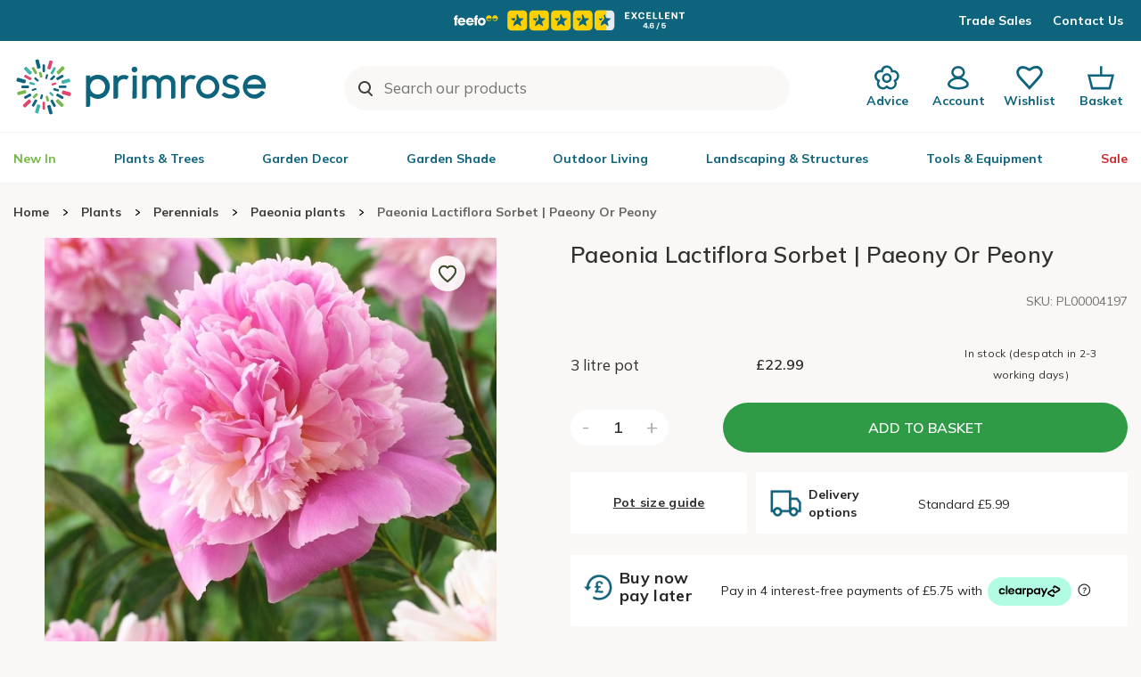

--- FILE ---
content_type: text/html; charset=utf-8
request_url: https://www.primrose.co.uk/plants/_/paeonia-lactiflora-sorbet--paeony-or-peony/classid.2929/
body_size: 42046
content:

<!DOCTYPE html>
<html lang="en" xmlns="http://www.w3.org/1999/xhtml" xml:lang="en" xmlns:og="http://opengraphprotocol.org/schema/">
<!-- Version: 1.0.14902.0 -->
<head><title>
	Buy Paeonia Lactiflora Sorbet | Paeony Or Peony Paeonia Lactiflora Sorbet | Paeony Or Peony: £22.99 Delivery by Primrose
</title><meta http-equiv="X-UA-Compatible" content="IE=edge,chrome=1"><meta name="viewport" content="width=device-width, initial-scale=1.0, maximum-scale=5.0"><meta http-equiv="content-type" content="text/html; charset=utf-8"><meta name="google-site-verification" content="Z6AdRH5KqCbnsJu914AjwqXhS-moKeNf9H4DLmdgtvE"><meta name="p:domain_verify" content="68a9c472df1c6b11f5509d77ed5206f6"><meta name="msvalidate.01" content="3C4145F139DC7B93416D02A259DA7F0D"><meta name="format-detection" content="telephone=no"><meta property="og:site_name" content="Primrose"><link rel="shortcut icon" type="image/x-icon" href="https://img.crocdn.co.uk/images/affiliates/primrose/assets/favicon/favicon.png"><link href="//www.primrose.co.uk/bundles/starter?v=GBpkYVK2G7g_EqllYHdlYl2xIjiSp_vs-So98h-JxLI1" rel="stylesheet">
<link rel="stylesheet" href="//www.primrose.co.uk/assets/affiliates/klevu/klevu-theme-earth_grove.css?v=3">

    <script type="text/javascript" src="https://www.primrose.co.uk/resources/42bff97d2727bd7bcc31167c61127d45513872f506001"  ></script><script src="https://code.jquery.com/jquery-3.6.0.min.js"></script>
	<script src="https://cdn.jsdelivr.net/gh/xcash/bootstrap-autocomplete@v2.3.7/dist/latest/bootstrap-autocomplete.min.js"></script>
    <script src="https://js.squarecdn.com/square-marketplace.js" async=""></script>
    
    <script src="https://www.paypal.com/sdk/js?client-id=Afz-GPsyyfeE6Ge1it5NrKpHcy2www7pvU1iTN-w5K3WMAkYChu7ovDYKzM-jlh18wJ1npsSerRYoXWr&components=messages,buttons" data-namespace="PayPalSDK">
	</script>
    

    <!-- Google Tag Manager -->
    <script>(function(w,d,s,l,i){w[l]=w[l]||[];w[l].push({'gtm.start':
		new Date().getTime(),event:'gtm.js'});var f=d.getElementsByTagName(s)[0],
		j=d.createElement(s),dl=l!='dataLayer'?'&l='+l:'';j.async=true;j.src=
		'https://www.googletagmanager.com/gtm.js?id='+i+dl;f.parentNode.insertBefore(j,f);
})(window,document,'script','dataLayer','GTM-TB2V');</script>
    <!-- End Google Tag Manager -->
    
    <script type="text/javascript">
        (function (c, l, a, r, i, t, y) {
            c[a] = c[a] || function () { (c[a].q = c[a].q || []).push(arguments) };
            t = l.createElement(r); t.async = 1; t.src = "https://www.clarity.ms/tag/" + i;
            y = l.getElementsByTagName(r)[0]; y.parentNode.insertBefore(t, y);
        })(window, document, "clarity", "script", "u1xwiuwrt7");
	</script>

    <script type="text/javascript">
	    (function ($) {
		    $(document).ready(function () {
			    try {
				    $('.site-search-box').autoComplete({
					    resolver: 'custom',
                        events: {
                            search: function (term) {
                                $.getJSON('/html/SearchSuggestions.aspx', { "q": term }, function (data) {
                                    callback(data);
                                });

                                function callback(data) {
                                    const searchInput = document.querySelector(".searchInput");
									const resultBox = searchInput.querySelector(".resultBox");
									const categoriesBox = searchInput.querySelector(".categoriesBox");
                                    var items = data.Names;
									var categories = data.Categories;
                                    var categoriesPaths = data.CategoriesPaths;
									var images = data.Images;
									var prices = data.Prices;
									var itemLinks = data.ItemLinks;

                                    if (data.Names.length > 0) {
                                        searchInput.classList.add("active");
                                        resultBox.innerHTML = showMenu(items, images, prices, itemLinks);
                                        categoriesBox.innerHTML = showCategories(categories, categoriesPaths);
                                    } else {
                                        searchInput.classList.add("active");
										resultBox.innerHTML = "<p>No results</p>";
                                        categoriesBox.innerHTML = "<p>No results</p>";
                                    }
                                }

                                function showMenu(items, images, prices, itemLinks) {
                                    let menuData = '';
                                    if (items.length) {
                                        menuData += '<div class="row">';
                                        items.forEach(function (item, index) {
                                            menuData += '<div class="col-12 col-lg-4 text-center"><a href="' + itemLinks[index] + '" class="dropdown-item">';
                                            menuData += '<span class="item-image"><img src="https://img.crocdn.co.uk' + images[index] + '?width=160&height=160" alt="' + item + '" width="160" height="160" /></span>';
                                            menuData += '<span class="item-details"><span class="item-name">' + item + '</span><br />';
                                            menuData += prices[index] + '</span></a></div>';
                                        });
                                        menuData += '</div>';
                                    }
                                    return menuData;
                                }

                                function showCategories(categories, categoriesPaths) {
                                    let categoriesData = '';
                                    if (categories.length) {
                                        categoriesData += '<div class="row">';
                                        for (let i = 0; i < categories.length; i++) {
                                            categoriesData += '<div class="col-12 col-lg-6"><a href="' + categoriesPaths[i] + '" class="dropdown-item">';
                                            if (categories[i] == "Product")
                                                categoriesData += "Products";
                                            else
                                                categoriesData += categories[i];
                                            categoriesData += '</a></div>';
                                        }

                                        categoriesData += '</div>';
                                    }
                                    return categoriesData;
                                }
                            }
                        }
				    })
					.on('autocomplete.select', function(evt, item) {
						$('.site-search-box').val(item.replace(/^[\.]+|[\.]+$/g, ''));
						$('.site-search-box').get(0).form.submit();
					});
			    } catch (e) {
				    // TODO: ADD IE7 SUPPORT
			    }

				switch($.cookie('subscribed')) {
				case '0':
					$('.join-form').addClass('error');
					$.removeCookie('subscribed', {path: '/', secure: true, domain: location.host.replace(/^www/gi, '')});
					location.hash = '#subscribedInfo';
					break;
				case '1':
					$('.join-form').addClass('subscribed');
					$.removeCookie('subscribed', {path: '/', secure: true, domain: location.host.replace(/^www/gi, '')});
					location.hash = '#subscribedInfo';
					break;
				}
		    });
		})(jQuery);

    </script>
    <script type="text/javascript">
	    $(document).on('primrose:wheelbarrow:additem', function(e, data) {
		    $.ajax({
				    url: data.endpoint,
				    data: {
					    brand: 'PRIMROSE',
						wbadditemno: data.purchaseItems.map(x => x.itemNo).join(','),
						wbadditemnoqty: data.purchaseItems.map(x => x.qty).join(','),
					    wbforceupdate: data.force
				    },
				    crossDomain: true,
				    dataType: 'jsonp',
				    xhrFields: {
					    withCredentials: true
				    }
			    })
			    .done(function (d) {
				    if (d.hasOwnProperty("code") && [0,2,3,4].indexOf(d.code) > -1) {
					    switch (d.code) {
					    case 2:
					    case 4:
						    window.location = '/wheelbarrow/_/';
						    break;
					    case 3:
						    if (data.redirectToWheelbarrow) {
							    window.location = '/wheelbarrow/_/';
							    break;
						    }
					    default:
						    $(document).trigger("primrose:wheelbarrow:info",
							    {
								    endpoint: data.endpoint,
								    wheelbarrowStateCode: d.code,
								    wheelbarrowStateMessage: d.message,
								    wheelbarrowQuantity: d.quantity,
								    wheelbarrowSubtotal: d.subTotal,
									purchaseItems: data.purchaseItems,
								    purchaseQuantity: data.purchaseQuantity,
								    purchaseItemCode: data.purchaseItemCode,
								    purchaseItemClassId: data.purchaseItemClassId,
								    purchaseItemName: data.purchaseItemName,
								    purchaseItemPrice: data.purchaseItemPrice,
								    purchaseItemUrl: data.purchaseItemUrl,
									purchaseItemImageUrl: data.purchaseItemImageUrl,
								    purchaseCommonName: data.purchaseCommonName,
									purchaseCategories: data.purchaseCategories,
								    waitForConfirmation: !data.force && [2, 4].indexOf(d.code) < 0,
									wheelbarrowItems: d.items,
							    });
						    break;
					    }
				    } else {
					    $(document)
						    .trigger("primrose:wheelbarrow:update",
							    {
								    wheelbarrowQuantity: d.quantity,
								    wheelbarrowSubtotal: d.subTotal,
									purchaseItems: data.purchaseItems,
								    purchaseQuantity: data.purchaseQuantity,
								    purchaseItemCode: data.purchaseItemCode,
									purchaseItemClassId: data.purchaseItemClassId,
								    purchaseItemName: data.purchaseItemName,
								    purchaseItemPrice: data.purchaseItemPrice,
								    purchaseItemUrl: data.purchaseItemUrl,
								    purchaseItemImageUrl: data.purchaseItemImageUrl,
								    purchaseCommonName: data.purchaseCommonName,
								    purchaseCategories: data.purchaseCategories,
								    hidePopupMessage: data.hidePopupMessage,
									wheelbarrowItems: d.items,
									wheelbarrowStateCode: d.code,
								    wheelbarrowStateMessage: d.message,
							    });

					    if (data.redirectToWheelbarrow) {
						    window.location = '/wheelbarrow/_/';
					    }
				    }
			    });
                
		    return false;
	    });
    </script>

    <!-- JS to show / hide mini-wheelbarrow summary and wishlist summary on mobile -->
    <script type="text/javascript">
        $(function () {
          //$('.wishlist--mobile').on('click', wishlistMobileToggle);
        });
        function wishlistMobileToggle() {
            $("#desktop-header").removeClass("cart-shown");
            $("#desktop-header").toggleClass("wishlist-shown");
            $("#mobile-header").removeClass("cart-shown");
            $("#mobile-header").toggleClass("wishlist-shown");
		}

        function checkInput(value) {
            const searchInput = document.querySelector(".searchInput");
            if (value.length < 3) {
                searchInput.classList.remove("active");
            }
        }
    </script>
    <script type="text/javascript">
        $(document).ready(function () {
			function getSuggestions(query) {
				$('#loadingSpinner').show();

                $.ajax({
                    url: '/html/SearchSuggester.ashx?query=' + encodeURIComponent(query),
                    type: 'GET',
                    success: function (data) {
                        const searchInput = document.querySelector(".searchInput");
                        const suggestionsBox = searchInput.querySelector(".suggestionsBox");

                        var suggestions = Object.values(data['suggestionsList']);
                        var suggestionsList = '<div class="row">';
                        $.each(suggestions, function (index, value) {
                            suggestionsList += '<div class="col-12 col-lg-6"><a href="/search/_/search.' + value.replace(/ /g, "-") + '/sort.0/" class="dropdown-item">' + value + '</a></div>';
                        });
                        suggestionsList += '</div>';

						if (suggestions.length > 0) {
							suggestionsBox.innerHTML = suggestionsList;
						} else {
                            suggestionsBox.innerHTML = "<p>No results</p>";
                        }
                    },
                    error: function (xhr, status, error) {
                        console.error('Error: ' + error);
                    }
                });
            }

            $('#tab3').click(function () {
                if (this.checked) {
                    var query = $('#keyword').val();
                    if (query) {
                        getSuggestions(query);
                    }
                }
            });

            $('#keyword').on('input', function () {
                if ($('#tab3').is(':checked')) {
                    var query = $(this).val();
                    getSuggestions(query);
                }
            });
        });
    </script>

	<!-- Start Klevu search code -->
	
	<!-- Include JS Library -->
	<script src="https://js.klevu.com/core/v2/klevu.js"></script>

	<!-- Include Search Results JS -->
	<script src="https://js.klevu.com/theme/default/v2/search-results-page.js"></script>

	<!-- Include Quick Search Theme -->
	<script src="https://js.klevu.com/theme/default/v2/quick-search.js"></script>

	<!-- Configure Klevu search -->
	<script type='text/javascript'>
        var options = {
            url: {
                landing: '/search-results/',
                protocol: 'https:',
                search: 'https://eucs35v2.ksearchnet.com/cs/v2/search' // your Klevu APIv2 Search URL + endpoint path
            },
            search: {
                minChars: 0,
                searchBoxSelector: ".my-keyword-search", // your search input selector
                fullPageLayoutEnabled: false,
                apiKey: "klevu-175914218058317974" // your Klevu JS API Key
            },
            analytics: {
                apiKey: 'klevu-175914218058317974' // your Klevu JS API Key
            }
        };
        klevu(options);
    </script>

	<!-- Klevu search customisations -->
	<script src="//www.primrose.co.uk/js/affiliates/primrose/responsive/klevu/klevu.js?v7"></script>
    
	<!-- Klevu script for GTM -->
    <script>
        var klevu_connectors = {
            gtm: {
                enabled: true
            }
        };
    </script>

	<script type='text/javascript'>
        $(document).ready(function () {
            $('.my-keyword-search').focus(function () {
                $('.clear-my-search').show(); // Show the clear search button when the input is focused
            });
            $('.clear-my-search').click(function () {
                $('.clear-my-search').hide(); // Hide the clear search button when it has been clicked
            });
        });
    </script>
	<!-- End Klevu search code -->
<link href="https://www.primrose.co.uk/plants/_/paeonia-lactiflora-sorbet--paeony-or-peony/classid.2929/" rel="canonical"><meta name="Description" content="Buy Paeonia Lactiflora Sorbet | Paeony Or Peony Paeonia Lactiflora Sorbet | Paeony Or Peony - : 3 litre pot: £22.99 Delivery by Primrose">
                              <script>!function(e){var n="https://s.go-mpulse.net/boomerang/";if("False"=="True")e.BOOMR_config=e.BOOMR_config||{},e.BOOMR_config.PageParams=e.BOOMR_config.PageParams||{},e.BOOMR_config.PageParams.pci=!0,n="https://s2.go-mpulse.net/boomerang/";if(window.BOOMR_API_key="2AA7F-PVP4W-XTKND-2XWQG-S4A7H",function(){function e(){if(!r){var e=document.createElement("script");e.id="boomr-scr-as",e.src=window.BOOMR.url,e.async=!0,o.appendChild(e),r=!0}}function t(e){r=!0;var n,t,a,i,d=document,O=window;if(window.BOOMR.snippetMethod=e?"if":"i",t=function(e,n){var t=d.createElement("script");t.id=n||"boomr-if-as",t.src=window.BOOMR.url,BOOMR_lstart=(new Date).getTime(),e=e||d.body,e.appendChild(t)},!window.addEventListener&&window.attachEvent&&navigator.userAgent.match(/MSIE [67]\./))return window.BOOMR.snippetMethod="s",void t(o,"boomr-async");a=document.createElement("IFRAME"),a.src="about:blank",a.title="",a.role="presentation",a.loading="eager",i=(a.frameElement||a).style,i.width=0,i.height=0,i.border=0,i.display="none",o.appendChild(a);try{O=a.contentWindow,d=O.document.open()}catch(_){n=document.domain,a.src="javascript:var d=document.open();d.domain='"+n+"';void 0;",O=a.contentWindow,d=O.document.open()}if(n)d._boomrl=function(){this.domain=n,t()},d.write("<bo"+"dy onload='document._boomrl();'>");else if(O._boomrl=function(){t()},O.addEventListener)O.addEventListener("load",O._boomrl,!1);else if(O.attachEvent)O.attachEvent("onload",O._boomrl);d.close()}function a(e){window.BOOMR_onload=e&&e.timeStamp||(new Date).getTime()}if(!window.BOOMR||!window.BOOMR.version&&!window.BOOMR.snippetExecuted){window.BOOMR=window.BOOMR||{},window.BOOMR.snippetStart=(new Date).getTime(),window.BOOMR.snippetExecuted=!0,window.BOOMR.snippetVersion=14,window.BOOMR.url=n+"2AA7F-PVP4W-XTKND-2XWQG-S4A7H";var i=document.currentScript||document.getElementsByTagName("script")[0],o=i.parentNode,r=!1,d=document.createElement("link");if(d.relList&&"function"==typeof d.relList.supports&&d.relList.supports("preload")&&"as"in d)window.BOOMR.snippetMethod="p",d.href=window.BOOMR.url,d.rel="preload",d.as="script",d.addEventListener("load",e),d.addEventListener("error",function(){t(!0)}),setTimeout(function(){if(!r)t(!0)},3e3),BOOMR_lstart=(new Date).getTime(),o.appendChild(d);else t(!1);if(window.addEventListener)window.addEventListener("load",a,!1);else if(window.attachEvent)window.attachEvent("onload",a)}}(),"".length>0)if(e&&"performance"in e&&e.performance&&"function"==typeof e.performance.setResourceTimingBufferSize)e.performance.setResourceTimingBufferSize();!function(){if(BOOMR=e.BOOMR||{},BOOMR.plugins=BOOMR.plugins||{},!BOOMR.plugins.AK){var n=""=="true"?1:0,t="",a="cj2ed6ix24f6q2lpzmva-f-7e9441a26-clientnsv4-s.akamaihd.net",i="false"=="true"?2:1,o={"ak.v":"39","ak.cp":"1583018","ak.ai":parseInt("596766",10),"ak.ol":"0","ak.cr":9,"ak.ipv":4,"ak.proto":"h2","ak.rid":"3b7403f","ak.r":48121,"ak.a2":n,"ak.m":"dscb","ak.n":"essl","ak.bpcip":"18.116.65.0","ak.cport":49092,"ak.gh":"23.62.38.232","ak.quicv":"","ak.tlsv":"tls1.3","ak.0rtt":"","ak.0rtt.ed":"","ak.csrc":"-","ak.acc":"","ak.t":"1768934186","ak.ak":"hOBiQwZUYzCg5VSAfCLimQ==Y6tZN1v6bDaeDYkDkU9Q2kOARwZmNzl2GCqoIByCVPTpMruMS3K3k8tdY3xCfYmELICvBSdGDB7/uALXUWHh6QYTYorlmTDopHpWh14QSqf9sGRTsbGFStwtyRT+iChX4Dzvm7h4wY+iDX1+zUZAWqKJZpRemGhE8CZn9IDB70Pr1Yhxx9uarKHlxB8+4bPuCHGPnl9xr1vzNS8hJ+ar44mxDIb8BbkL0jhpY/rrAj9YZt1DeY3+YBea8UVkEmKGc+YFyxuASxc8XOZAyoCuG4NfDgQlzfFrZ19bCZ/wuQrYAMpDh4BlH8OvUwtc+O3T4sR7525aO8VHrpEcAtT22FCPISZ0624Qw1oIezyAsWpqr/puuXPDAP0jxP0FWIijrHejV9MX5LweoGBxvhhN+FwPiAHBjtGPYfVCjvLSQGI=","ak.pv":"31","ak.dpoabenc":"","ak.tf":i};if(""!==t)o["ak.ruds"]=t;var r={i:!1,av:function(n){var t="http.initiator";if(n&&(!n[t]||"spa_hard"===n[t]))o["ak.feo"]=void 0!==e.aFeoApplied?1:0,BOOMR.addVar(o)},rv:function(){var e=["ak.bpcip","ak.cport","ak.cr","ak.csrc","ak.gh","ak.ipv","ak.m","ak.n","ak.ol","ak.proto","ak.quicv","ak.tlsv","ak.0rtt","ak.0rtt.ed","ak.r","ak.acc","ak.t","ak.tf"];BOOMR.removeVar(e)}};BOOMR.plugins.AK={akVars:o,akDNSPreFetchDomain:a,init:function(){if(!r.i){var e=BOOMR.subscribe;e("before_beacon",r.av,null,null),e("onbeacon",r.rv,null,null),r.i=!0}return this},is_complete:function(){return!0}}}}()}(window);</script></head>
<body id="results_plants" class="green">
    <!-- Google Tag Manager (noscript) -->
    <noscript><iframe src="https://www.googletagmanager.com/ns.html?id=GTM-TB2V" height="0" width="0" style="display:none;visibility:hidden"></iframe></noscript>
    <!-- End Google Tag Manager (noscript) -->
    <!-- Begin Content -->
    <!-- HEADERS -->
	

	

<nav id="desktop-header" class="navbar navbar-expand-lg navbar-light bg-white sticky">
    <div class="d-none d-lg-block">
<script>
    $(document).ready(function () {
        $('.buttonCopyCodeIdAutumn').click(function () {
            $(this).html('CODE COPIED');
        });
    });
</script>
<!-- Rotational Promo Banner starts -->
<div class="promotional-banner promotional-banner-blue-background">
    <div class="row align-items-center">
        <div class="col-xl-3 d-none d-xl-block">
            <p>
        </div>
        <div class="section-wrapper in-story-container col-12 col-xl-6">
            <div class="row align-items-center">
                <div class="owl-carousel owl-theme promo-banner-rotation" id="promo-banner-rotation">
                    <div class="item">
                        <span><a href="https://www.feefo.com/en-GB/reviews/primrose-uk" title="Feefo reviews" target="_blank"><img src="//img.crocdn.co.uk/lib/images/affiliates/primrose/icons/header/primrose-feefo-review-4-6.svg" width="384" height="34" alt="Feefo reviews"></a></span>
                    </div>
                    
                    
                </div>
            </div>
        </div>
        <div class="col-3 d-none d-xl-block contact-text rotational-banner">
            <div class="d-flex align-items-center justify-content-end">
                <a href="/trade/" title="Trade Sales">Trade Sales</a>
                <a href="/contact-us/" title="Contact Us" class="ml-4">Contact Us</a>
            </div>
        </div>
    </div>
</div>
<!-- Rotational Promo Banner ends -->    </div>
    <div class="container container-logo-search-buttons">
        <div class="header__align ">
            <div class="header__align--left">
                <a class="navbar-brand" href="/" title="Primrose">
                    <img src="//img.crocdn.co.uk/lib/images/affiliates/primrose/assets/logo/primrose-logo.svg" class="img--block" alt="Primrose" width="300" height="72">
                </a>
            </div>
            <div class="header__align--center">
<form action="#" class="form-inline custome__search my-2 my-lg-0">
    <input id="my-search" class="my-keyword-search form-control klevu-search" name="q" type="search" placeholder="Search our products">
    <input id="clear-my-search" class="clear-my-search" type="reset" value="X" alt="Clear" style="display: none;">
</form>
            </div>
            <div class="header__align--right">
                <ul class="navbar-nav mr-auto mb-0">
                    <li class="nav-item">
                        <a class="nav-link" href="/blog/" title="Advice">
                            <img src="//img.crocdn.co.uk/lib/images/affiliates/primrose/icons/header/advice.svg" alt="Gardening advice" width="32" height="32">
                            <p>Advice</p>
                        </a>
                    </li>
                    <li class="nav-item">
                        <a class="nav-link icons" href="/myaccount/" title="My Account">
                            <img src="//img.crocdn.co.uk/lib/images/affiliates/primrose/icons/header/my-account.svg" alt="Access My Account" class="img--block" width="32" height="32">
                            <p>Account</p>
                        </a>
                    </li>
                    <li class="nav-item position-relative wishlist open">
                        <a class="nav-link save__wishlist" href="/mywishlist/" title="Wishlist">
                            <img src="//img.crocdn.co.uk/lib/images/affiliates/primrose/icons/header/wishlist.svg" alt="Wish-list" class="img--block" width="32" height="32">
                            <p>Wishlist</p>
                        </a>
                    </li>
                    <li class="nav-item position-relative carts open">
                        <a class="nav-link save__carts" href="/wheelbarrow/_/" title="Basket">
                            <img src="//img.crocdn.co.uk/lib/images/affiliates/primrose/icons/header/basket.svg" alt="My wheelbarrow" class="img--block" width="32" height="32">
                            <p>Basket</p>
                        </a>
                            <div id="mini-wheelbarrow-summary" class="cart__dropdown visible-dropdown">
                                <div class="mini-wheelbarrow-spinner">
                                    <img src="//img.crocdn.co.uk/lib/images/affiliates/primrose/assets/mini-wheelbarrow/basket-spinner-200px.svg" alt="loading" width="200" height="200">
                                </div>
                            </div>
                    </li>
                </ul>
            </div>
        </div>
    </div>
<div class="top-menu-container">
    <div class="container top-menu-inner-container">
        <div class="header__menu d-none d-lg-block">
            <ul class="navbar-nav mb-0">

                <li class="nav-item dropdown megamenu-li dmenu">
                    <a class="nav-link dropdown-toggle disabled" href="/products/_/vid.38039/" title="New In" id="dropdown13" aria-haspopup="true" aria-expanded="false" style="color: #74b948;">New In</a>
                </li>

                <li class="nav-item dropdown megamenu-li dmenu">
                    <a class="nav-link dropdown-toggle disabled" href="/plants/" title="Plants & Trees" id="dropdown02" aria-haspopup="true" aria-expanded="false">Plants & Trees</a>
                    <div class="dropdown-menu megamenu sm-menu" aria-labelledby="dropdown02">
                        <div class="container">
                            <div class="row">
                                <div class="col-md-3 second-menu">
                                    <h3><a href="/plants/_/vid.34440/" title="Outdoor Plants">Outdoor Plants</a></h3>
                                    <ul class="second-level">
                                        <li class="nav-item"><a class="nav-link" href="/plants/_/bamboo/plcid.442/" title="Bamboo">Bamboo</a></li>
                                        <li class="nav-item"><a class="nav-link" href="/plants/_/bedding-plants/plcid.450/" title="Bedding plants">Bedding plants</a></li>
                                        <li class="nav-item"><a class="nav-link" href="/plants/_/bulbs/plcid.446/" title="Bulbs">Bulbs</a></li>
                                        <li class="nav-item"><a class="nav-link" href="/plants/_/climbers/plcid.433/" title="Climbers">Climbers</a></li>
                                        <li class="nav-item"><a class="nav-link" href="/plants/_/ferns-garden/plcid.443/" title="Ferns">Ferns</a></li>
                                        <li class="nav-item"><a class="nav-link" href="/plants/_/fruit/plcid.438/" title="Fruit">Fruit</a></li>
                                        <li class="nav-item"><a class="nav-link" href="/plants/_/grasses/plcid.444/" title="Grasses">Grasses</a></li>
                                        <!-- <li class="nav-item"><a class="nav-link" href="/plants/_/hedging/plcid.440/" title="Hedging">Hedging</a></li> -->
                                        <li class="nav-item"><a class="nav-link" href="/plants/_/herbs/plcid.437/" title="Herbs">Herbs</a></li>
                                        <li class="nav-item"><a class="nav-link" href="/plants/_/large-plants-for-instant-impact/plcid.439/" title="Instant Impact Plants">Instant Impact Plants</a></li>
                                        <li class="nav-item"><a class="nav-link" href="/plants/_/perennials/plcid.430/" title="Perennials">Perennials</a></li>
                                        <li class="nav-item"><a class="nav-link" href="/plants/_/pond-plants/plcid.436/" title="Pond Plants">Pond Plants</a></li>
                                        <li class="nav-item"><a class="nav-link" href="/plants/_/roses/plcid.432/" title="Roses">Roses</a></li>
                                        <li class="nav-item"><a class="nav-link" href="/plants/_/seeds/plcid.441/" title="Seeds">Seeds</a></li>
                                        <li class="nav-item"><a class="nav-link" href="/plants/_/shrubs/plcid.429/" title="Shrubs">Shrubs</a></li>
                                    </ul>
                                </div>
                                <div class="col-md-3 ">
                                    <div class="second-menu">
                                        <h3><a href="/plants/_/trees/plcid.431/" title="Ornamental Trees">Ornamental Trees</a></h3>
                                        <ul class="second-level">
                                            <li class="nav-item"><a class="nav-link" href="/plants/_/trees/acer-trees/plcid.431/plcid.592/" title="Acer">Acer</a></li>
                                            <li class="nav-item"><a class="nav-link" href="/plants/_/trees/beech-trees/plcid.431/plcid.597/" title="Beech">Beech</a></li>
                                            <li class="nav-item"><a class="nav-link" href="/plants/_/trees/betula-trees/plcid.431/plcid.595/" title="Birch">Birch</a></li>
                                            <li class="nav-item"><a class="nav-link" href="/plants/_/trees/cherry-blossom-trees/plcid.431/plcid.590/" title="Cherry Blossom">Cherry Blossom</a></li>
                                            <li class="nav-item"><a class="nav-link" href="/plants/_/trees/crab-apples/plcid.431/plcid.589/" title="Crab Apple">Crab Apple</a></li>
                                            <li class="nav-item"><a class="nav-link" href="/plants/_/trees/crataegus-trees/plcid.431/plcid.593/" title="Hawthorn">Hawthorn</a></li>
                                            <li class="nav-item"><a class="nav-link" href="/plants/_/trees/sorbus-trees/plcid.431/plcid.591/" title="Rowan">Rowan</a></li>
                                        </ul>
                                    </div>
                                    <div class="second-menu mt-3">
                                        <h3><a href="/plants/_/fruit/fruit-trees/plcid.438/plcid.681/" title="Fruit Trees">Fruit Trees</a></h3>
                                        <ul class="second-level">
                                            <li class="nav-item"><a class="nav-link" href="/plants/_/fruit/apples/plcid.438/plcid.661/" title="Apple">Apple</a></li>
                                            <li class="nav-item"><a class="nav-link" href="/plants/_/fruit/cherries/plcid.438/plcid.662/" title="Cherry">Cherry</a></li>
                                            <li class="nav-item"><a class="nav-link" href="/plants/_/fruit/plums/plcid.438/plcid.664/" title="Plum">Plum</a></li>
                                            <li class="nav-item"><a class="nav-link" href="/plants/_/fruit/pears/plcid.438/plcid.663/" title="Pear">Pear</a></li>
                                        </ul>
                                    </div>
                                </div>
                                <div class="col-md-3">
                                    <div class="second-menu">
                                        <h3><a href="/plants/_/indoor-plants/plcid.435/" title="Indoor Plants">Indoor Plants</a></h3>
                                        <ul class="second-level">
                                            <li class="nav-item"><a class="nav-link" href="/plants/_/indoor-plants/air-purifying-indoor-plants/plcid.435/plcid.633/" title="Air Purifying">Air Purifying</a></li>
                                            <li class="nav-item"><a class="nav-link" href="/plants/_/indoor-plants/easy-to-care-for-indoor-plants/plcid.435/plcid.642/" title="Easy Care">Easy Care</a></li>
                                            <li class="nav-item"><a class="nav-link" href="/plants/_/indoor-plants/flowering-indoor-plants/plcid.435/plcid.627/" title="Flowering">Flowering</a></li>
                                            <li class="nav-item"><a class="nav-link" href="/plants/_/indoor-plants/foliage-indoor-plants/plcid.435/plcid.628/" title="Foliage">Foliage</a></li>
                                            <li class="nav-item"><a class="nav-link" href="/plants/_/indoor-plants/trailing-%2F-hanging-plants/plcid.435/plcid.638/" title="Hanging & Trailing">Hanging &amp; Trailing</a></li>
                                            <li class="nav-item"><a class="nav-link" href="/plants/_/indoor-plants/office-%2F-large-indoor-plants/plcid.435/plcid.631/" title="Large & Tall">Large &amp; Tall</a></li>
                                            <li class="nav-item"><a class="nav-link" href="/plants/_/indoor-plants/orchid-plants/plcid.435/plcid.630/" title="Orchids">Orchids</a></li>
                                            <li class="nav-item"><a class="nav-link" href="/plants/_/indoor-plants/palm-plants/plcid.435/plcid.640/" title="Palms">Palms</a></li>
                                            <li class="nav-item"><a class="nav-link" href="/plants/_/indoor-plants/rare-%2F-unusual-indoor-plants/plcid.435/plcid.643/" title="Rare & Unusual">Rare &amp; Unusual</a></li>
                                            <li class="nav-item"><a class="nav-link" href="/plants/_/indoor-plants/terrarium-plants/plcid.435/plcid.629/" title="Terrarium Plants">Terrarium Plants</a></li>
                                        </ul>
                                    </div>
                                    <div class="second-menu mt-3">
                                        <h3><a href="/plants/_/plcid.428/" title="All Plants">All Plants</a></h3>
                                    </div>
                                </div>
                                <div class="col-md-3 ">
                                    <div class="second-menu">
                                        <h3 class="offers-color">Plant Offers (selected lines)</h3>
                                        <ul class="second-level">
                                            <li class="nav-item"><a class="nav-link" href="/plants/_/plcid.428/vid.41556/" title="Perennials: Up to 50% off">Perennials: Up to 50% off</a></li>
                                            <li class="nav-item"><a class="nav-link" href="/plants/_/plcid.428/vid.41553/" title="Shrubs: Up to 50% off">Shrubs: Up to 50% off</a></li>
                                            <li class="nav-item"><a class="nav-link" href="/plants/_/plcid.428/vid.41598/" title="Indoor Plants: Up to 30% off">Indoor Plants: Up to 30% off</a></li>
                                            <li class="nav-item"><a class="nav-link" href="/plants/_/plcid.428/vid.41552/" title="Climbers: Up to 30% off">Climbers: Up to 30% off</a></li>
                                            <li class="nav-item"><a class="nav-link" href="/plants/_/plcid.428/vid.41554/" title="Ferns & Grasses: Up to 50% off">Ferns & Grasses: Up to 50% off</a></li>
                                            <li class="nav-item"><a class="nav-link" href="/plants/_/plcid.428/vid.41555/" title="Fruit, trees & herbs: Up to 40% off">Fruit, trees & herbs: Up to 40% off</a></li>
                                        </ul>
                                    </div>
                                    <div class="second-menu mt-3">
                                        <h3>Inspiration & Advice</h3>
                                        <ul class="second-level">
                                            <li class="nav-item"><a class="nav-link" href="/primrose-partners/sophie-valentine/" title="Primrose Partners: Sophie Valentine">Primrose Partners: Sophie Valentine</a></li>
                                            <li class="nav-item"><a class="nav-link" href="/blog/gardens/winter-garden-jobs/" title="Winter Garden Jobs">Winter Garden Jobs</a></li>
                                            <li class="nav-item"><a class="nav-link" href="/blog/plants/easy-house-plants-care-guide/" title="House Plant Care Guide">House Plant Care Guide</a></li>
                                        </ul>
                                    </div>
                                </div>
                            </div>
                        </div>
                    </div>
                </li>

                <li class="nav-item dropdown megamenu-li dmenu">
                    <a class="nav-link dropdown-toggle disabled" href="/garden-decor/" title="Garden Decor" id="dropdown03" aria-haspopup="true" aria-expanded="false">Garden Decor</a>
                    <div class="dropdown-menu megamenu sm-menu" aria-labelledby="dropdown03">
                        <div class="container">
                            <div class="row">
                                <div class="col-md-5 second-menu">
                                    <h3><a href="/products/_/water-features/plcid.20/" title="Water Features">Water Features</a></h3>
                                    <div class="row">
                                        <div class="col-md-6 second-menu">
                                            <ul class="second-level">
                                                <li class="nav-item"><a class="nav-link" href="/products/_/water-features/water-feature-accessories/plcid.20/plcid.1677/" title="Accessories">Accessories</a></li>
                                                <li class="nav-item"><a class="nav-link" href="/products/_/water-features/bird-baths/plcid.20/plcid.33/" title="Bird Baths">Bird Baths</a></li>
                                                <li class="nav-item"><a class="nav-link" href="/products/_/water-features/waterfall-cascading-water-features/blade-cascade-water-features/plcid.20/plcid.161/plcid.158/" title="Blade Cascades">Blade Cascades</a></li>
                                                <li class="nav-item"><a class="nav-link" href="/products/_/water-features/bubble-water-features/plcid.20/plcid.137/" title="Bubbles">Bubbles</a></li>
                                                <li class="nav-item"><a class="nav-link" href="/products/_/water-features/cascading-water-features/plcid.20/plcid.161/" title="Cascading">Cascading</a></li>
                                                <li class="nav-item"><a class="nav-link" href="/products/_/water-features/metal-water-features/plcid.20/plcid.1746/" title="Metal">Metal</a></li>
                                                <li class="nav-item"><a class="nav-link" href="/products/_/water-features/indoor-water-features/plcid.20/plcid.136/" title="Indoor">Indoor</a></li>
                                                <li class="nav-item"><a class="nav-link" href="/products/_/water-features/water-fountains/plcid.20/plcid.1748/" title="Water Fountains">Water Fountains</a></li>
                                                <li class="nav-item"><a class="nav-link" href="/products/_/water-features/ponds/plcid.20/plcid.21/" title="Ponds">Ponds</a></li>
                                                <li class="nav-item"><a class="nav-link" href="/products/_/water-features/stone-water-features/plcid.20/plcid.1747/" title="Stone">Stone</a></li>
                                            </ul>
                                        </div>
                                        <div class="col-md-6 second-menu">
                                            <ul class="second-level">
                                                <li class="nav-item"><a class="nav-link" href="/products/_/water-features/solar-water-features/plcid.20/plcid.139/" title="Solar">Solar</a></li>
                                                <li class="nav-item"><a class="nav-link" href="/products/_/water-features/sphere-water-features/plcid.20/plcid.140/" title="Sphere">Sphere</a></li>
                                                <li class="nav-item"><a class="nav-link" href="/products/_/water-features/plcid.20/vid.27065/" title="Stainless Steel">Stainless Steel</a></li>
                                                <li class="nav-item"><a class="nav-link" href="/products/_/water-features/standing-water-walls/plcid.20/plcid.153/" title="Standing Water Wall">Standing Water Wall</a></li>
                                                <li class="nav-item"><a class="nav-link" href="/products/_/water-features/statue-figurine-water-features/plcid.20/plcid.151/" title="Statues & Figurines">Statues & Figurines</a></li>
                                                <li class="nav-item"><a class="nav-link" href="/products/_/water-features/wall-hanging-fountains/plcid.20/plcid.142/" title="Wall Hanging Fountains">Wall Hanging Fountains</a></li>
                                                <li class="nav-item"><a class="nav-link" href="/products/_/water-features/tabletop-water-features/plcid.20/plcid.160/" title="Tabletop">Tabletop</a></li>
                                                <li class="nav-item"><a class="nav-link" href="/products/_/water-features/plcid.20/vid.39487/" title="Zinc">Zinc</a></li>
                                                <li class="nav-item"><a class="nav-link" href="/products/_/water-features/plcid.20/vid.38039/" title="New In"><b>New In</b></a></li>
                                                <li class="nav-item"><a class="nav-link" href="/products/_/water-features/plcid.20/" title="All Water Features"><b>All Water Features</b></a></li>
                                            </ul>
                                        </div>
                                    </div>   
                                </div>

                                <div class="col-md-5 second-menu">
                                    <h3><a href="/products/_/planters/plcid.22/" title="Planters">Planters</a></h3>
                                    <div class="row">
                                        <div class="col-md-6 second-menu">
                                            <ul class="second-level">
                                                <li class="nav-item"><a class="nav-link" href="/products/_/planters/ceramic-planters/plcid.22/plcid.125/" title="Ceramic">Ceramic</a></li>
                                                <li class="nav-item"><a class="nav-link" href="/products/_/planters/concrete-planters/plcid.22/plcid.100/" title="Concrete">Concrete</a></li>
                                                <li class="nav-item"><a class="nav-link" href="/products/_/planters/corten-steel-planters/plcid.22/plcid.134/" title="Corten Steel">Corten Steel</a></li>
                                                <li class="nav-item"><a class="nav-link" href="/products/_/planters/plcid.22/vid.27014/" title="Fibrecotta">Fibrecotta</a></li>
                                                <li class="nav-item"><a class="nav-link" href="/products/_/planters/fibreglass-planters/plcid.22/plcid.121/" title="Fibreglass">Fibreglass</a></li>
                                                <li class="nav-item"><a class="nav-link" href="/products/_/planters/fiberstone-planters/plcid.22/plcid.131/" title="Fiberstone">Fiberstone</a></li>
                                                <li class="nav-item"><a class="nav-link" href="/products/_/planters/plastic-planters/plcid.22/plcid.117/" title="Plastic">Plastic</a></li>
                                                <li class="nav-item"><a class="nav-link" href="/products/_/planters/stone-planters/plcid.22/plcid.101/" title="Stone">Stone</a></li>
                                                <li class="nav-item"><a class="nav-link" href="/products/_/planters/terracotta-planters/plcid.22/plcid.102/" title="Terracotta">Terracotta</a></li>
                                                <li class="nav-item"><a class="nav-link" href="/products/_/planters/wood-planters/plcid.22/plcid.97/" title="Wood">Wood</a></li>
                                                <li class="nav-item"><a class="nav-link" href="/products/_/planters/zinc-planters/plcid.22/plcid.99/" title="Zinc">Zinc</a></li>
                                            </ul>
                                        </div>
                                        <div class="col-md-6 second-menu">
                                            <ul class="second-level">
                                                <li class="nav-item"><a class="nav-link" href="/products/_/planters/large-planters/plcid.22/plcid.93/" title="Large">Large</a></li>
                                                <li class="nav-item"><a class="nav-link" href="/products/_/planters/medium-planters/plcid.22/plcid.128/" title="Medium">Medium</a></li>
                                                <li class="nav-item"><a class="nav-link" href="/products/_/planters/small-planters/plcid.22/plcid.124/" title="Small">Small</a></li>
                                                <li class="nav-item"><a class="nav-link" href="/products/_/planters/cone%2Fcylinder-planters/plcid.22/plcid.129/" title="Cone & Cylinder Planters">Cone & Cylinder Planters</a></li>
                                                <li class="nav-item"><a class="nav-link" href="/products/_/planters/square%2Fcube-planters/plcid.22/plcid.103/" title="Square & Cube">Square & Cube</a></li>
                                                <li class="nav-item"><a class="nav-link" href="/products/_/planters/tall%2Fflared-planters/plcid.22/plcid.105/" title="Tall & Flared">Tall & Flared</a></li>
                                                <li class="nav-item"><a class="nav-link" href="/products/_/planters/trough-planters/plcid.22/plcid.104/" title="Trough">Trough</a></li>
                                                <li class="nav-item"><a class="nav-link" href="/products/_/planters/plcid.22/vid.38039/" title="New In"><b>New In</b></a></li>
                                                <li class="nav-item"><a class="nav-link" href="/products/_/planters/plcid.22/" title="All Planters"><b>All Planters</b></a></li>
                                            </ul>
                                        </div>
                                    </div>
                                </div>
                                
                                <div class="col-md-2 second-menu">
                                    <h3>Décor</h3>
                                    <ul class="second-level">
                                        <li class="nav-item"><a class="nav-link" href="/products/_/outdoor-lighting/bollard-and-pillar-lights/plcid.346/" title="Bollard Lights">Bollard Lights</a></li>
                                        <li class="nav-item"><a class="nav-link" href="/products/_/garden-ornaments/clocks/plcid.23/plcid.258/" title="Clocks">Clocks</a></li>
                                        <li class="nav-item"><a class="nav-link" href="/products/_/garden-ornaments/mirrors/plcid.23/plcid.259/" title="Mirrors">Mirrors</a></li>
                                        <li class="nav-item"><a class="nav-link" href="/products/_/garden-ornaments/plcid.23/" title="Ornaments">Ornaments</a></li>
                                        <li class="nav-item"><a class="nav-link" href="/products/_/outdoor-lighting/plcid.25/" title="Outdoor Lighting">Outdoor Lighting</a></li>
                                        <li class="nav-item"><a class="nav-link" href="/products/_/outdoor-lighting/path-lights/plcid.25/plcid.344/" title="Path Lights">Path Lights</a></li>
                                        <li class="nav-item"><a class="nav-link" href="/products/_/outdoor-lighting/security-lights/plcid.25/plcid.335/" title="Security Lights">Security Lights</a></li>
                                        <li class="nav-item"><a class="nav-link" href="/products/_/wind-spinners-%2F-windmills/plcid.45/" title="Wind Spinners & Windmills">Wind Spinners & Windmills</a></li>
                                        <li class="nav-item"><a class="nav-link" href="/products/_/garden-ornaments/plcid.23/vid.38039/" title="New In"><b>New In</b></a></li>
                                    </ul>
                                </div>
                            </div>
                        </div>
                    </div>
                </li>

                <li class="nav-item dropdown megamenu-li dmenu">
                    <a class="nav-link dropdown-toggle disabled" href="/garden-shade/" title="Garden Shade" id="dropdown06" aria-haspopup="true" aria-expanded="false">Garden Shade</a>
                    <div class="dropdown-menu megamenu sm-menu" aria-labelledby="dropdown06">
                        <div class="container">
                            <div class="row">

                                <div class="col-md-3 second-menu">
                                    <h3><a href="/products/_/awnings/plcid.3/" title="Awnings">Awnings</a></h3>
                                    <div class="row">
                                        <div class="col-md-6 second-menu">
                                            <ul class="second-level">
                                                <li class="nav-item"><a class="nav-link" href="/products/_/awnings/budget-awnings/plcid.3/plcid.69/" title="Budget">Budget</a></li>
                                                <li class="nav-item"><a class="nav-link" href="/products/_/awnings/electric-awnings/plcid.3/plcid.67/" title="Electric">Electric</a></li>
                                                <li class="nav-item"><a class="nav-link" href="/products/_/awnings/manual-awnings/plcid.3/plcid.72/" title="Manual">Manual</a></li>
                                                <li class="nav-item"><a class="nav-link" href="/products/_/awnings/drop-arm-awnings/plcid.3/plcid.384/" title="Drop Arms">Drop Arms</a></li>
                                            </ul>
                                        </div>
                                        <div class="col-md-6 second-menu">
                                            <ul class="second-level">
                                                <li class="nav-item"><a class="nav-link" href="/products/_/awnings/full-cassette-awnings/plcid.3/plcid.74/" title="Full Cassette">Full Cassette</a></li>
                                                <li class="nav-item"><a class="nav-link" href="/products/_/awnings/half-cassette-awnings/plcid.3/plcid.73/" title="Half Cassette">Half Cassette</a></li>
                                                <li class="nav-item"><a class="nav-link" href="/products/_/awnings/standard-awnings/plcid.3/plcid.68/" title="Standard">Standard</a></li>
                                                <li class="nav-item"><a class="nav-link" href="/products/_/awnings/plcid.3/" title="All Awnings"><b>All Awnings</b></a></li>
                                            </ul>
                                        </div>
                                    </div>   
                                </div>

                                <div class="col-md-3">
                                    <div class="second-menu">
                                        <h3><a href="/products/_/sail-shades/plcid.4/" title="Sail Shades">Sail Shades</a></h3>
                                        <ul class="second-level">
                                            <li class="nav-item"><a class="nav-link" href="/products/_/sail-shades/rectangle-sail-shades/plcid.4/plcid.81/" title="Rectangle">Rectangle</a></li>
                                            <li class="nav-item"><a class="nav-link" href="/products/_/sail-shades/right-angle-sail-shades/plcid.4/plcid.85/" title="Right Angle">Right Angle</a></li>
                                            <li class="nav-item"><a class="nav-link" href="/products/_/sail-shades/square-sail-shades/plcid.4/plcid.83/" title="Square">Square</a></li>
                                            <li class="nav-item"><a class="nav-link" href="/products/_/sail-shades/triangle-sail-shades/plcid.4/plcid.82/" title="Triangle">Triangle</a></li>
                                            <li class="nav-item"><a class="nav-link" href="/products/_/sail-shades/waterproof-sail-shades/plcid.4/plcid.80/" title="Waterproof">Waterproof</a></li>
                                            <li class="nav-item"><a class="nav-link" href="/products/_/sail-shades/plcid.4/" title="All Sail Shades"><b>All Sail Shades</b></a></li>
                                        </ul>
                                    </div>
                                </div>
                                <div class="col-md-3">
                                    <div class="second-menu">
                                        <h3>Outdoor Shelter</h3>
                                        <ul class="second-level">
                                            <li class="nav-item"><a class="nav-link" href="/products/_/canopies/plcid.10/" title="Canopies">Canopies</a></li>
                                            <li class="nav-item"><a class="nav-link" href="/products/_/gazebos/plcid.5/" title="Gazebos">Gazebos</a></li>
                                            <li class="nav-item"><a class="nav-link" href="/products/_/marquees-party-tents/plcid.6/" title="Marquees">Marquees</a></li>
                                            <li class="nav-item"><a class="nav-link" href="/products/_/parasols/plcid.9/" title="Parasols">Parasols</a></li>
                                            <li class="nav-item"><a class="nav-link" href="/products/_/verandas/plcid.8/" title="Verandas">Verandas</a></li>
                                        </ul>
                                    </div>
                                </div>

                                <div class="col-md-3 ">
                                    <div class="second-menu">
                                        <h3><a href="/products/_/awnings/awning-accessories/plcid.3/plcid.1718/" title="Accessories">Accessories</a></h3>
                                        <ul class="second-level">
                                            <li class="nav-item"><a class="nav-link" href="/products/_/awnings/plcid.3/vid.41722/" title="Awning Covers">Awning Covers</a></li>
                                            <li class="nav-item"><a class="nav-link" href="/products/_/awnings/plcid.3/vid.36103/" title="Awning Valances">Awning Valances</a></li>
                                            <li class="nav-item"><a class="nav-link" href="/products/_/sail-shades/plcid.4/vid.39877/" title="Sail Shade Poles">Sail Shade Poles</a></li>
                                            <li class="nav-item"><a class="nav-link" href="/products/_/sail-shades/plcid.4/vid.39876/" title="Sail Shade Fixing Kits">Sail Shade Fixing Kits</a></li>
                                            <li class="nav-item"><a class="nav-link" href="/products/_/awnings/awning-accessories/plcid.3/plcid.1718/" title="All Awning Accessories"><b>All Awning Accessories</b></a></li>
                                        </ul>
                                    </div>
                                </div>
                            </div>
                        </div>
                    </div>
                </li>

                 <li class="nav-item dropdown megamenu-li dmenu">
                    <a class="nav-link dropdown-toggle disabled" href="/outdoor-living/" title="Outdoor Living" id="dropdown12" aria-haspopup="true" aria-expanded="false">Outdoor Living</a>
                    <div class="dropdown-menu megamenu sm-menu" aria-labelledby="dropdown12">
                        <div class="container">
                            <div class="row">
                                <div class="col-md-6 second-menu">
                                    <h3><a href="/products/_/garden-furniture/plcid.12/" title="Garden Furniture">Garden Furniture</a></h3>
                                    <div class="row">
                                        <div class="col-md-4 second-menu">
                                            <ul class="second-level">
                                                <li class="nav-item"><a class="nav-link" href="/products/_/garden-furniture/arbours/plcid.12/plcid.230/" title="Arbours">Arbours</a></li>
                                                <li class="nav-item"><a class="nav-link" href="/products/_/garden-furniture/bench-dining-sets/plcid.12/plcid.244/" title="Bench Dining Sets">Bench Dining Sets</a></li>
                                                <li class="nav-item"><a class="nav-link" href="/products/_/garden-furniture/bistro-sets/plcid.12/plcid.237/" title="Bistro Sets">Bistro Sets</a></li>
                                                <li class="nav-item"><a class="nav-link" href="/products/_/garden-furniture/companion-seat/plcid.12/plcid.207/" title="Companion Seats">Companion Seats</a></li>
                                                <li class="nav-item"><a class="nav-link" href="/products/_/garden-furniture/day-beds/plcid.12/plcid.228/" title="Garden Day Beds">Garden Day Beds</a></li>
                                                <li class="nav-item"><a class="nav-link" href="/products/_/garden-furniture/dining-sets/plcid.12/plcid.200/" title="Dining Table Sets">Dining Table Sets</a></li>
                                                <li class="nav-item"><a class="nav-link" href="/products/_/garden-furniture/fire-pit-dining-sets/plcid.12/plcid.246/" title="Fire Pit Dining Sets">Fire Pit Dining Sets</a></li>
                                            </ul>
                                        </div>
                                        <div class="col-md-4 second-menu">
                                            <ul class="second-level">
                                                <li class="nav-item"><a class="nav-link" href="/products/_/garden-furniture/garden-benches/plcid.12/plcid.206/" title="Garden Benches">Garden Benches</a></li>
                                                <li class="nav-item"><a class="nav-link" href="/products/_/garden-furniture/garden-chairs/plcid.12/plcid.210/" title="Garden Chairs">Garden Chairs</a></li>
                                                <li class="nav-item"><a class="nav-link" href="/products/_/garden-furniture/sofa-sets/plcid.12/plcid.201/" title="Garden Sofa Sets">Garden Sofa Sets</a></li>
                                                <li class="nav-item"><a class="nav-link" href="/products/_/garden-furniture/garden-sofas/plcid.12/plcid.222/" title="Garden Sofas">Garden Sofas</a></li>
                                                <li class="nav-item"><a class="nav-link" href="/products/_/garden-furniture/garden-tables/plcid.12/plcid.215/" title="Garden Tables">Garden Tables</a></li>
                                                <li class="nav-item"><a class="nav-link" href="/products/_/garden-furniture/hammocks/plcid.12/plcid.226/" title="Hammocks">Hammocks</a></li>
                                                <li class="nav-item"><a class="nav-link" href="/products/_/garden-furniture/metal-garden-furniture/plcid.12/plcid.202/" title="Metal Furniture">Metal Furniture</a></li>
                                            </ul>
                                        </div>
                                        <div class="col-md-4 second-menu">
                                            <ul class="second-level">
                                                <li class="nav-item"><a class="nav-link" href="/products/_/garden-furniture/picnic-tables/plcid.12/plcid.220/" title="Picnic Tables">Picnic Tables</a></li>
                                                <li class="nav-item"><a class="nav-link" href="/products/_/garden-furniture/plastic-garden-furniture/plcid.12/plcid.205/" title="Plastic Furniture">Plastic Furniture</a></li>
                                                <li class="nav-item"><a class="nav-link" href="/products/_/garden-furniture/rattan-garden-furniture/plcid.12/plcid.204/" title="Rattan Furniture">Rattan Furniture</a></li>
                                                <li class="nav-item"><a class="nav-link" href="/products/_/garden-furniture/sunloungers/plcid.12/plcid.229/" title="Sun Loungers">Sun Loungers</a></li>
                                                <li class="nav-item"><a class="nav-link" href="/products/_/garden-furniture/swing-seats/plcid.12/plcid.209/" title="Swing Seats">Swing Seats</a></li>
                                                <li class="nav-item"><a class="nav-link" href="/products/_/garden-furniture/tree-seats/plcid.12/plcid.208/" title="Tree Seats">Tree Seats</a></li>
                                                <li class="nav-item"><a class="nav-link" href="/products/_/garden-furniture/wooden-garden-furniture/plcid.12/plcid.203/" title="Wooden Furniture">Wooden Furniture</a></li>
                                                <li class="nav-item"><a class="nav-link" href="/products/_/garden-furniture/plcid.12/vid.38039/" title="New In"><b>New In</b></a></li>
                                                <li class="nav-item"><a class="nav-link" href="/products/_/garden-furniture/plcid.12/" title="All Garden Furniture"><b>All Garden Furniture</b></a></li>
                                            </ul>
                                        </div>
                                    </div>   
                                </div>
                                <div class="col-md-3 second-menu">
                                    <h3>Outdoor Accessories</h3>
                                    <ul class="second-level">
                                        <li class="nav-item"><a class="nav-link" href="/products/_/garden-furniture/cushions/plcid.12/plcid.224/" title="Cushions">Cushions</a></li>
                                        <li class="nav-item"><a class="nav-link" href="/products/_/garden-furniture/furniture-covers/plcid.12/plcid.225/" title="Furniture Covers">Furniture Covers</a></li>
                                        <li class="nav-item"><a class="nav-link" href="/products/_/garden-furniture/storage-benches-%2F-boxes/plcid.12/plcid.233/" title="Storage Boxes">Storage Boxes</a></li>
                                        <li class="nav-item"><a class="nav-link" href="/products/_/garden-furniture/carpets-and-rugs/plcid.12/plcid.232/" title="Outdoor Rugs">Outdoor Rugs</a></li>
                                    </ul>
                                </div>
                                <div class="col-md-3 second-menu">
                                    <h3><a href="/products/_/outdoor-heating/plcid.14/" title="Outdoor Heating">Outdoor Heating</a></h3>
                                    <ul class="second-level">
                                        <li class="nav-item"><a class="nav-link" href="/products/_/barbecues/plcid.19/" title="BBQs & Accessories">BBQs & Accessories</a></li>
                                        <li class="nav-item"><a class="nav-link" href="/products/_/chimineas/plcid.17/" title="Chimineas">Chimineas</a></li>
                                        <li class="nav-item"><a class="nav-link" href="/products/_/fire-pits/plcid.16/" title="Fire Pits">Fire Pits</a></li>
                                        <li class="nav-item"><a class="nav-link" href="/products/_/outdoor-fireplaces/plcid.18/" title="Outdoor Fireplaces">Outdoor Fireplaces</a></li>
                                        <li class="nav-item"><a class="nav-link" href="/products/_/patio-heaters/plcid.15/" title="Patio Heaters">Patio Heaters</a></li>
                                        <li class="nav-item"><a class="nav-link" href="/products/_/outdoor-heating/plcid.14/vid.38039/" title="New In"><b>New In</b></a></li>
                                        <li class="nav-item"><a class="nav-link" href="/products/_/outdoor-heating/plcid.14/" title="All Outdoor Heating"><b>All Outdoor Heating</b></a></li>
                                    </ul>
                                </div>
                            </div>
                        </div>
                    </div>
                </li>

                <li class="nav-item dropdown megamenu-li dmenu">
                    <a class="nav-link dropdown-toggle disabled" href="/landscaping-structures/" title="Landscaping & Structures" id="dropdown10" aria-haspopup="true" aria-expanded="false">Landscaping & Structures</a>
                    <div class="dropdown-menu megamenu sm-menu" aria-labelledby="dropdown10">
                        <div class="container">
							<div class="row">
								<div class="col-md-3 second-menu">
									<h3><a href="/products/_/fencing/plcid.35/" title="Fencing">Fencing</a></h3>
									<ul class="second-level">
										<li class="nav-item"><a class="nav-link" href="/products/_/fencing/hurdle-fencing/plcid.35/plcid.53/" title="Hurdle Fencing">Hurdle Fencing</a></li>
										<li class="nav-item"><a class="nav-link" href="/products/_/fencing/wooden-fencing/plcid.35/plcid.287/" title="Wooden Fencing">Wooden Fencing</a></li>
										<li class="nav-item"><a class="nav-link" href="/products/_/fencing/bamboo-fencing/plcid.35/plcid.286/" title="Bamboo Fencing">Bamboo Fencing</a></li>
										<li class="nav-item"><a class="nav-link" href="/products/_/fencing/decorative-fencing/plcid.35/plcid.36/" title="Decorative Fencing">Decorative Fencing</a></li>
										<li class="nav-item"><a class="nav-link" href="/products/_/fencing/garden-gates/plcid.35/plcid.1744/" title="Garden Gates">Garden Gates</a></li>
										<li class="nav-item"><a class="nav-link" href="/products/_/fencing/plcid.35/vid.39508/" title="Posts & Fixings">Posts & Fixings</a></li>
										<li class="nav-item"><a class="nav-link" href="/products/_/fencing/plcid.35/" title="All Fencing"><b>All Fencing</b></a></li>
									</ul>
								</div>
								<div class="col-md-3">
									<div class="second-menu">
										<h3><a href="/products/_/garden-screening/plcid.38/" title="Garden Trellis & Screening">Garden Trellis & Screening</a></h3>
										<ul class="second-level">
											<li class="nav-item"><a class="nav-link" href="/products/_/garden-screening/plcid.285/" title="Trellises">Trellises</a></li>
											<li class="nav-item"><a class="nav-link" href="/products/_/garden-screening/bamboo-screening/plcid.38/plcid.189/" title="Bamboo Screening">Bamboo Screening</a></li>
											<li class="nav-item"><a class="nav-link" href="/products/_/garden-screening/reed-screening/plcid.38/plcid.193/" title="Reed Screening">Reed Screening</a></li>
											<li class="nav-item"><a class="nav-link" href="/products/_/garden-screening/willow-screening/plcid.38/plcid.191/" title="Willow Screening">Willow Screening</a></li>
											<li class="nav-item"><a class="nav-link" href="/products/_/garden-screening/natural-screening/plcid.38/plcid.197/" title="Natural Screening">Natural Screening</a></li>
											<li class="nav-item"><a class="nav-link" href="/products/_/garden-screening/artificial-screening/plcid.38/plcid.195/" title="Artificial Screening">Artificial Screening</a></li>
											<li class="nav-item"><a class="nav-link" href="/products/_/garden-screening/wheelie-bin-screening/plcid.38/plcid.199/" title="Wheelie Bin Screening">Wheelie Bin Screening</a></li>
											<li class="nav-item"><a class="nav-link" href="/products/_/garden-trellis-screening/plcid.38/vid.38039/" title="New In"><b>New In</b></a></li>
                                            <li class="nav-item"><a class="nav-link" href="/products/_/garden-screening/plcid.38/" title="All Garden Trellis & Screening"><b>All Garden Trellis & Screening</b></a></li>
										</ul>
									</div>
								</div>
								<div class="col-md-3">
									<div class="second-menu">
										<h3><a href="/products/_/garden-buildings/plcid.39/" title="Garden Buildings">Garden Buildings</a></h3>
										<ul class="second-level">
											<li class="nav-item"><a class="nav-link" href="/products/_/garden-buildings/sheds-storage/plcid.39/plcid.41/" title="Sheds & Storage">Sheds & Storage</a></li>
											<li class="nav-item"><a class="nav-link" href="/products/_/greenhouses/plcid.40/" title="Greenhouses">Greenhouses</a></li>
											<li class="nav-item"><a class="nav-link" href="/products/_/garden-buildings/garden-arches/plcid.39/plcid.252/" title="Garden Arches">Garden Arches</a></li>
											<li class="nav-item"><a class="nav-link" href="/products/_/garden-buildings/summer-houses/plcid.39/plcid.254/" title="Summer Houses">Summer Houses</a></li>
											<li class="nav-item"><a class="nav-link" href="/products/_/garden-buildings/log-cabins/plcid.39/plcid.249/" title="Log Cabins">Log Cabins</a></li>
											<li class="nav-item"><a class="nav-link" href="/products/_/garden-buildings/log-stores/plcid.39/plcid.253/" title="Log Stores">Log Stores</a></li>
											<li class="nav-item"><a class="nav-link" href="/products/_/garden-buildings/playhouses/plcid.39/plcid.250/" title="Playhouses">Playhouses</a></li>
											<li class="nav-item"><a class="nav-link" href="/products/_/garden-buildings/plcid.39/vid.38039/" title="New In"><b>New In</b></a></li>
                                            <li class="nav-item"><a class="nav-link" href="/products/_/garden-buildings/plcid.39/" title="All Garden Buildings"><b>All Garden Buildings</b></a></li>
										</ul>
									</div>
								</div>
								<div class="col-md-3 ">
									<div class="second-menu">
										<h3><a href="/products/_/lawn-edging/plcid.37/" title="Lawn Edging">Lawn Edging</a></h3>
										<ul class="second-level">
											<li class="nav-item"><a class="nav-link" href="/products/_/lawn-edging/plcid.37/vid.27024/" title="Metal Lawn Edging">Metal Lawn Edging</a></li>
											<li class="nav-item"><a class="nav-link" href="/products/_/lawn-edging/plcid.37/vid.27031/" title="Plastic Lawn Edging">Plastic Lawn Edging</a></li>
											<li class="nav-item"><a class="nav-link" href="/products/_/lawn-edging/plcid.37/" title="All Lawn Edging"><b>All Lawn Edging</b></a></li>
										</ul>
									</div>
									<div class="second-menu mt-3">
										<h3><a href="/products/_/paths-paving/plcid.1743/" title="Paths & Paving">Paths & Paving</a></h3>
										<ul class="second-level">
											<li class="nav-item"><a class="nav-link" href="/products/_/paths-paving/decorative-stones-aggregates/plcid.1743/plcid.43/" title="Decorative Stones & Aggregates">Decorative Stones & Aggregates</a></li>
											<li class="nav-item"><a class="nav-link" href="/products/_/paths-paving/stepping-stones/plcid.1743/plcid.311/" title="Stepping Stones">Stepping Stones</a></li>
											<li class="nav-item"><a class="nav-link" href="/products/_/paths-paving/patio-paving/plcid.1743/plcid.310/" title="Patio Paving">Patio Paving</a></li>
											<li class="nav-item"><a class="nav-link" href="/products/_/paths-paving/weed-control-fabric/plcid.1743/plcid.1745/" title="Weed Control Fabric">Weed Control Fabric</a></li>
											<li class="nav-item"><a class="nav-link" href="/products/_/paths-paving/plcid.1743/vid.38039/" title="New In"><b>New In</b></a></li>
                                            <li class="nav-item"><a class="nav-link" href="/products/_/paths-paving/plcid.1743/" title="All Paths & Paving"><b>All Paths & Paving</b></a></li>
										</ul>
									</div>
								</div>
							</div>
                        </div>
                    </div>
                </li>

                <li class="nav-item dropdown megamenu-li dmenu">
                    <a class="nav-link dropdown-toggle disabled" href="/garden-tools-equipment/" title="Tools & Equipment" id="dropdown12" aria-haspopup="true" aria-expanded="false">Tools & Equipment</a>
                    <div class="dropdown-menu megamenu sm-menu" aria-labelledby="dropdown12">
                        <div class="container">
                            <div class="row">
                                <div class="col-md-3 second-menu">
                                    <h3><a href="/products/_/pest-control/plcid.31/" title="Pest Control">Pest Control</a></h3>
                                    <ul class="second-level">
                                        <li class="nav-item"><a class="nav-link" href="/products/_/pest-control/cat-repellents/plcid.31/plcid.169/" title="Cat">Cat</a></li>
                                        <li class="nav-item"><a class="nav-link" href="/products/_/pest-control/fox-repellents/plcid.31/plcid.171/" title="Fox">Fox</a></li>
                                        <li class="nav-item"><a class="nav-link" href="/products/_/pest-control/rodent/plcid.31/plcid.166/" title="Rodent">Rodent</a></li>
                                        <li class="nav-item"><a class="nav-link" href="/products/_/pest-control/spider-repellents/plcid.31/plcid.164/" title="Spider">Spider</a></li>
                                        <!-- <li class="nav-item"><a class="nav-link" href="/products/_/pest-control/bird-deterrents/plcid.31/plcid.162/" title="Bird">Bird</a></li>
                                        <li class="nav-item"><a class="nav-link" href="/products/_/pest-control/dog/plcid.31/plcid.174/" title="Dog">Dog</a></li>
                                        <li class="nav-item"><a class="nav-link" href="/products/_/pest-control/mole-deterrents/plcid.31/plcid.172/" title="Mole">Mole</a></li> -->
                                        <li class="nav-item"><a class="nav-link" href="/products/_/pest-control/plcid.31/" title="All Pest Control"><b>All Pest Control</b></a></li>
                                    </ul>
                                </div>
                                <div class="col-md-3 second-menu">
                                    <h3>Garden Tools & Equipment</h3>
                                    <ul class="second-level">
                                        <li class="nav-item"><a class="nav-link" href="/products/_/watering-%2F-irrigation/plcid.323/" title="Watering & Irrigation">Watering & Irrigation</a></li>
                                        <li class="nav-item"><a class="nav-link" href="/products/_/plant-supports/plcid.29/" title="Plant Supports & Obelisks">Plant Supports & Obelisks</a></li>
                                        <li class="nav-item"><a class="nav-link" href="/products/_/compost-%2F-fertiliser/plcid.427/" title="Compost & Fertiliser">Compost & Fertiliser</a></li>
                                        <li class="nav-item"><a class="nav-link" href="/products/_/maintenance/compost-bins/plcid.47/plcid.319/" title="Compost Bins">Compost Bins</a></li>
                                        <li class="nav-item"><a class="nav-link" href="/products/_/propagation/plcid.57/" title="Propagation">Propagation</a></li>
                                        <li class="nav-item"><a class="nav-link" href="/products/_/maintenance/hand-tools/plcid.47/plcid.320/" title="Hand Tools">Hand Tools</a></li>
                                        <!-- <li class="nav-item"><a class="nav-link" href="/products/_/maintenance/tools-%2F-equipment/plcid.47/plcid.324/" title="Equipment">Equipment</a></li> -->
                                        <li class="nav-item"><a class="nav-link" href="/products/_/lawn-care/plcid.1316/" title="Lawn Care">Lawn Care</a></li>
                                        <li class="nav-item"><a class="nav-link" href="/products/_/frost-protection/plcid.28/" title="Frost Protection">Frost Protection</a></li>
                                    </ul>
                                </div>
                                <div class="col-md-3 second-menu">
                                    <h3><a href="/products/_/wildlife-care/plcid.32/" title="Wildlife Care">Wildlife Care</a></h3>
                                    <ul class="second-level">
                                        <!-- <li class="nav-item"><a class="nav-link" href="/products/_/wildlife-care/bird-tables/plcid.32/plcid.372/" title="Bird Tables">Bird Tables</a></li>
                                        <li class="nav-item"><a class="nav-link" href="/products/_/wildlife-care/bird-food/plcid.32/plcid.370/" title="Bird Food">Bird Food</a></li>
                                        <li class="nav-item"><a class="nav-link" href="/products/_/gardening-gifts/bee-gifts/plcid.42/plcid.401/" title="Bee Gifts">Bee Gifts</a></li>
                                        <li class="nav-item"><a class="nav-link" href="/products/_/wildlife-care/bird-houses-%2F-nest-boxes/plcid.32/plcid.374/" title="Bird Houses">Bird Houses</a></li>
                                        <li class="nav-item"><a class="nav-link" href="/products/_/wildlife-care/wormeries/plcid.32/plcid.373/" title="Wormeries">Wormeries</a></li> -->
                                        <li class="nav-item"><a class="nav-link" href="/products/_/bird-baths/plcid.33/" title="Bird Baths">Bird Baths</a></li>
                                        <li class="nav-item"><a class="nav-link" href="/products/_/wildlife-care/plcid.32/" title="All Wildlife Care"><b>All Wildlife Care</b></a></li>
                                    </ul>
                                </div>
                                <div class="col-md-3">
                                    <!-- <div class="second-menu">
                                        <h3><a href="/products/_/plant-supports/plcid.29/" title="Plant Supports & Obelisks">Plant Supports & Obelisks</a></h3>
                                        <ul class="second-level">
                                            <li class="nav-item"><a class="nav-link" href="/products/_/plant-supports/plcid.29/" title="Plant Supports">Plant Supports</a></li>
                                            <li class="nav-item"><a class="nav-link" href="/products/_/plant-supports/plcid.30/" title="Garden Obelisks">Garden Obelisks</a></li>
                                        </ul>
                                    </div> -->
                                    <div class="second-menu">
										<h3><a href="/products/_/grow-your-own/plcid.27/" title="Grow Your Own">Grow Your Own</a></h3>
										<ul class="second-level">
											<li class="nav-item"><a class="nav-link" href="/products/_/grow-your-own/apple%2Ffruit-presses/plcid.27/plcid.303/" title="Fruit Presses">Fruit Presses</a></li>
											<li class="nav-item"><a class="nav-link" href="/products/_/grow-your-own/apple-storage-rack-%2F-system/plcid.27/plcid.302/" title="Apple Storage">Apple Storage</a></li>
											<li class="nav-item"><a class="nav-link" href="/products/_/grow-your-own/fruit-cages/plcid.27/plcid.301/" title="Fruit Cages">Fruit Cages</a></li>
											<li class="nav-item"><a class="nav-link" href="/products/_/grow-your-own/potato-barrels/plcid.27/plcid.306/" title="Potato Barrels">Potato Barrels</a></li>
											<li class="nav-item"><a class="nav-link" href="/products/_/grow-your-own/plcid.27/" title="All Grow Your Own"><b>All Grow Your Own</b></a></li>
										</ul>
									</div>
                                </div>
                            </div>
                        </div>
                    </div>
                </li>

                <!-- <li class="nav-item dropdown megamenu-li dmenu">
                    <a class="nav-link dropdown-toggle disabled" href="/christmas/" title="Christmas" id="dropdown12" aria-haspopup="true" aria-expanded="false">Christmas</a>
                    <div class="dropdown-menu megamenu sm-menu" aria-labelledby="dropdown12">
                        <div class="container">
                            <div class="row">
                                <div class="col-md-3">
                                    <div class="second-menu">
                                        <h3>Gifting</h3>
                                        <ul class="second-level">
                                            <li class="nav-item"><a class="nav-link" href="/products/_/vid.41660/" title="All Christmas Gifts">All Christmas Gifts</a></li>
                                            <li class="nav-item"><a class="nav-link" href="/products/_/vid.43309/" title="£10-£25">£10-£25</a></li>
                                            <li class="nav-item"><a class="nav-link" href="/products/_/vid.43310/" title="£25-£50">£25-£50</a></li>
                                            <li class="nav-item"><a class="nav-link" href="/products/_/vid.43311/" title="£50-£100">£50-£100</a></li>
                                            <li class="nav-item"><a class="nav-link" href="/products/_/vid.43312/" title="£100+">£100+</a></li>
                                        </ul>
                                    </div>
                        
                                    <div class="second-menu mt-3">
                                        <h3>Gifting by category</h3>
                                        <ul class="second-level">
                                            <li class="nav-item"><a class="nav-link" href="/products/_/gardening-gifts/plcid.42/vid.41660/" title="Gardening Gifts">Gardening Gifts</a></li>
                                            <li class="nav-item"><a class="nav-link" href="/products/_/garden-ornaments/plcid.23/vid.41660/" title="Garden Ornaments">Garden Ornaments</a></li>
                                            <li class="nav-item"><a class="nav-link" href="/products/_/planters/plcid.22/vid.41660/" title="Planters">Planters</a></li>
                                            <li class="nav-item"><a class="nav-link" href="/products/_/water-features/plcid.20/vid.41660/" title="Water Features">Water Features</a></li>
                                            <li class="nav-item"><a class="nav-link" href="/products/_/outdoor-lighting/plcid.25/vid.41660/" title="Outdoor Lighting">Outdoor Lighting</a></li>
                                        </ul>
                                    </div>
                                </div>
                                <div class="col-md-3 second-menu">
                                    <h3>Decorations</h3>
                                    <ul class="second-level">
                                        <li class="nav-item"><a class="nav-link" href="/products/_/christmas-decoration/plcid.393/vid.41658/" title="Christmas Decorations">Christmas Decorations</a></li>
                                        <li class="nav-item"><a class="nav-link" href="/products/_/garden-ornaments/plcid.23/vid.41660/" title="Gardening Ornaments">Gardening Ornaments</a></li>
                                        <li class="nav-item"><a class="nav-link" href="/products/_/vid.41659/" title="Christmas Lights">Christmas Lights</a></li>
                                        <li class="nav-item"><a class="nav-link" href="/products/_/outdoor-lighting/plcid.25/" title="Outdoor Lighting">Outdoor Lighting</a></li>
                                        <li class="nav-item"><a class="nav-link" href="/products/_/vid.41657/" title="Wreaths & Garlands">Wreaths & Garlands</a></li>
                                    </ul>
                                </div>
                                <div class="col-md-3 second-menu">
                                    <h3>Plants</h3>
                                    <ul class="second-level">
                                        <li class="nav-item"><a class="nav-link" href="/plants/_/hellebore-plants/plcid.545/" title="Hellebores">Hellebores</a></li>
                                        <li class="nav-item"><a class="nav-link" href="/plants/_/plants/indoor-plants/plcid.428/plcid.435/" title="Indoor Plants">Indoor Plants</a></li>
                                        <li class="nav-item"><a class="nav-link" href="/plants/_/indoor-plants/orchid-plants/plcid.435/plcid.630/" title="Orchids">Orchids</a></li>
                                        <li class="nav-item"><a class="nav-link" href="/plants/_/vid.34440/vid.40948/" title="Outdoor Plants">Outdoor Plants</a></li>
                                        <li class="nav-item"><a class="nav-link" href="/plants/_/plcid.428/vid.41661/" title="Winter Interest Plants">Winter Interest Plants</a></li>
                                    </ul>
                                </div>
                                promo offers start
                                <div class="col-md-3">
                                    <a href="/products/_/vid.41660/" title="Christmas Gift Ideas">
                                        <div class="card cards mt-3">
                                            <div class="cards__img">
                                                <img src="https://img.crocdn.co.uk/lib/images/affiliates/primrose/230925/megamenu_christmasgiftideas_v1.jpg" class="img--block" alt="Christmas Gift Ideas" width="290" height="290" />
                                            </div>
                                        </div>
                                    </a>
                                </div>
                                promo offers end
                            </div>
                        </div>
                    </div>
                </li> -->

                <!-- <li class="nav-item dropdown megamenu-li dmenu">
                    <a class="nav-link dropdown-toggle disabled offers-color" href="/offers/" title="OFFERS" id="dropdown01" aria-haspopup="true" aria-expanded="false">Offers</a>
                    <div class="dropdown-menu megamenu sm-menu" aria-labelledby="dropdown01">
                        <div class="container">
                            <div class="row">
                                <div class="col-md-3 second-menu">
                                    <div class="second-menu">
                                        <h3 class="offers-color">Product Offers (selected lines)</h3>
                                        <ul class="second-level">
                                            <li class="nav-item"><a class="nav-link" href="/products/_/water-features/plcid.20/vid.41494/" title="Water Features: 20% off">Water Features: 20% off</a></li>
                                            <li class="nav-item"><a class="nav-link" href="/products/_/planters/plcid.22/vid.41660/" title="Planters: Up to 30% off">Planters: Up to 30% off</a></li>
                                            <li class="nav-item"><a class="nav-link" href="/products/_/outdoor-heating/plcid.14/vid.41660/" title="Heating: 20% off">Heating: 20% off</a></li>
                                            <li class="nav-item"><a class="nav-link" href="/products/_/outdoor-lighting/plcid.25/vid.41660/" title="Lighting: 20% off">Lighting: 20% off</a></li>
                                            <li class="nav-item"><a class="nav-link" href="/products/_/mirrors/plcid.259/vid.41660/" title="Mirrors: Up to 30% off">Mirrors: Up to 30% off</a></li>
                                        </ul>
                                    </div>
                                    <div class="second-menu mt-3">
                                        <h3><a href="/products/_/vid.43359/" style="color: #c8415e" title="Christmas clearance: Up to 45% off">Christmas clearance: Up to 45% off</a></h3>
                                    </div>
                                </div>
                                <div class="col-md-3">
                                    <div class="second-menu">
                                        <h3 class="offers-color">Plant Offers (selected lines)</h3>
                                        <ul class="second-level">
                                            <li class="nav-item"><a class="nav-link" href="/plants/_/indoor-plants/flowering-indoor-plants/plcid.435/plcid.627/" title="Flowering Houseplants: 20% off">Flowering Houseplants: 20% off</a></li>
                                            <li class="nav-item"><a class="nav-link" href="/plants/_/indoor-plants/orchid-plants/plcid.435/plcid.630/" title="Orchids: 20% off">Orchids: 20% off</a></li>
                                            <li class="nav-item"><a class="nav-link" href="/plants/_/bulbs/plcid.446/vid.41204/" title="Summer Bulbs: 2+1 free">Summer Bulbs: 2+1 free</a></li>
                                        </ul>
                                    </div>
                                </div>

                                promo offers start
                                <div class="col-md-3">
                                    <a href="/plants/_/indoor-plants/flowering-indoor-plants/plcid.435/plcid.627/" title="Flowering Houseplants: 20% off">
                                        <div class="card cards mt-3">
                                            <div class="cards__img">
                                                <img src="https://img.crocdn.co.uk/lib/images/affiliates/primrose/111225/hp_floweringhouseplants_mobile_v1.jpg" class="img--block" alt="Flowering Houseplants: 20% off" width="290" height="290" />
                                            </div>
                                        </div>
                                    </a>
                                </div>
                                <div class="col-md-3">
                                    <a href="/products/_/vid.43359/" title="Christmas clearance: Up to 45% off">
                                        <div class="card cards mt-3">
                                            <div class="cards__img">
                                                <img src="https://img.crocdn.co.uk/lib/images/affiliates/primrose/111225/hp_christmasclearance_mobile_v2.jpg" class="img--block" alt="Christmas clearance: Up to 45% off" width="290" height="290" />
                                            </div>
                                        </div>
                                    </a>
                                </div>
                                promo offers end
                            </div>
                        </div>
                    </div>
                </li> -->

                <li class="nav-item dropdown megamenu-li dmenu">
                    <a class="nav-link dropdown-toggle disabled offers-color" href="/sale/" title="Salr" id="dropdown01" aria-haspopup="true" aria-expanded="false">Sale</a>
                    <div class="dropdown-menu megamenu sm-menu" aria-labelledby="dropdown01">
                        <div class="container">
                            <div class="row">
                                <div class="col-md-3 second-menu">
                                    <div class="second-menu">
                                        <h3 class="offers-color">Product Offers (selected lines)</h3>
                                        <ul class="second-level">
                                            <li class="nav-item"><a class="nav-link" href="/products/_/water-features/plcid.20/vid.43536/" title="Water Features: Up to 20% off">Water Features: Up to 20% off</a></li>
                                            <li class="nav-item"><a class="nav-link" href="/products/_/awnings/plcid.3/vid.43533/" title="Awnings: Up to 60% off">Awnings: Up to 60% off</a></li>
                                            <li class="nav-item"><a class="nav-link" href="/products/_/sail-shades/plcid.4/vid.43533/" title="Sail Shades: Up to 30% off">Sail Shades: Up to 30% off</a></li>
                                            <li class="nav-item"><a class="nav-link" href="/products/_/vid.43534/" title="Garden Buildings: Up to 10% off">Garden Buildings: Up to 10% off</a></li>
                                            <li class="nav-item"><a class="nav-link" href="/products/_/artificial-plants/plcid.26/vid.43536/" title="Artificial Plants: Up to 20% off">Artificial Plants: Up to 20% off</a></li>
                                            <li class="nav-item"><a class="nav-link" href="/products/_/garden-ornaments/mirrors/plcid.23/plcid.259/vid.43536/" title="Garden Mirrors: Up to 20% off">Garden Mirrors: Up to 20% off</a></li>
                                            <li class="nav-item"><a class="nav-link" href="/products/_/outdoor-heating/plcid.14/vid.43535/" title="Heaters: Up to 30% off">Heaters: Up to 30% off</a></li>
                                            <li class="nav-item"><a class="nav-link" href="/products/_/garden-furniture/plcid.12/vid.43535/" title="Furniture: Up to 30% off">Furniture: Up to 30% off</a></li>
                                            <li class="nav-item"><a class="nav-link" href="/products/_/vid.43359/" title="Christmas Clearance: Up to 45% off">Christmas Clearance: Up to 45% off</a></li>
                                        </ul>
                                    </div>
                                    <!-- <div class="second-menu mt-3">
                                        <h3><a href="/products/_/vid.43359/" style="color: #c8415e" title="Christmas clearance: Up to 45% off">Christmas clearance: Up to 45% off</a></h3>
                                    </div> -->
                                </div>
                                <div class="col-md-3">
                                    <div class="second-menu">
                                        <h3 class="offers-color">Plant Offers (selected lines)</h3>
                                        <ul class="second-level">
                                            <li class="nav-item"><a class="nav-link" href="/plants/_/plcid.428/vid.41556/" title="Perennials: Up to 50% off">Perennials: Up to 50% off</a></li>
                                            <li class="nav-item"><a class="nav-link" href="/plants/_/plcid.428/vid.41553/" title="Shrubs: Up to 50% off">Shrubs: Up to 50% off</a></li>
                                            <li class="nav-item"><a class="nav-link" href="/plants/_/plcid.428/vid.41598/" title="Indoor Plants: Up to 30% off">Indoor Plants: Up to 30% off</a></li>
                                            <li class="nav-item"><a class="nav-link" href="/plants/_/plcid.428/vid.41552/" title="Climbers: Up to 30% off">Climbers: Up to 30% off</a></li>
                                            <li class="nav-item"><a class="nav-link" href="/plants/_/plcid.428/vid.41554/" title="Ferns & Grasses: Up to 50% off">Ferns & Grasses: Up to 50% off</a></li>
                                            <li class="nav-item"><a class="nav-link" href="/plants/_/plcid.428/vid.41555/" title="Fruit, trees & herbs: Up to 40% off">Fruit, trees & herbs: Up to 40% off</a></li>
                                        </ul>
                                    </div>
                                </div>

                                <!-- promo offers start -->
                                <div class="col-md-3">
                                    <a href="/products/_/vid.42163/" title="Garden Decor & Outdoor Living: Up to 60% off">
                                        <div class="card cards mt-3">
                                            <div class="cards__img">
                                                <img src="https://img.crocdn.co.uk/lib/images/affiliates/primrose/080126/hp_wintersale_gardendecoroutdoorliving_megamenu_v3.jpg" class="img--block" alt="Garden Decor & Outdoor Living: Up to 60% off" width="290" height="290">
                                            </div>
                                        </div>
                                    </a>
                                </div>
                                <div class="col-md-3">
                                    <a href="/plants/_/plcid.428/vid.41433/" title="Plants: Up to 50% off">
                                        <div class="card cards mt-3">
                                            <div class="cards__img">
                                                <img src="https://img.crocdn.co.uk/lib/images/affiliates/primrose/080126/hp_wintersale_plants_megamenu_290x290_v2.jpg" class="img--block" alt="Plants: Up to 50% off" width="290" height="290">
                                            </div>
                                        </div>
                                    </a>
                                </div>
                                <!-- promo offers end -->
                            </div>
                        </div>
                    </div>
                </li>

                <!-- <li class="nav-item dropdown megamenu-li dmenu">
                    <a class="nav-link dropdown-toggle disabled offers-color" href="/offers/" title="OFFERS" id="dropdown01" aria-haspopup="true" aria-expanded="false" style="color: #c8415e">Offers</a>
                    <div class="dropdown-menu megamenu sm-menu" aria-labelledby="dropdown01">
                        <div class="container">
                            <div class="row">
                                <div class="col-md-9 second-menu">
                                    <h3><a href="/search/_/search.-/vid.43237/" style="color: #c8415e" title="Autumn garden spend & save">Autumn garden spend & save</a></h3>
                                    <div class="row">
                                        <div class="col-md-4 second-menu">
                                            <p class="mt-3" style="color: #c8415e">Spend £100 save 15% code AU15</p>
                                        </div>
                                        <div class="col-md-4 second-menu">
                                            <p class="mt-3" style="color: #c8415e">Spend £200 save 20% code AU20</p>
                                        </div>
                                        <div class="col-md-4 second-menu">
                                            <p class="mt-3" style="color: #c8415e">Spend £350 save 25% code AU25</p>
                                        </div>
                                    </div>

                                    <div class="row">
                                        <div class="col-md-4">
                                            <div class="second-menu">
                                                <h3 style="color: #c8415e">Garden Decor</h3>
                                                <ul class="second-level">
                                                    <li class="nav-item"><a class="nav-link" href="/products/_/planters/plcid.22/vid.43237/" title="Planters">Planters</a></li>
                                                    <li class="nav-item"><a class="nav-link" href="/products/_/water-features/plcid.20/vid.43237/" title="Water Features">Water Features</a></li>
                                                    <li class="nav-item"><a class="nav-link" href="/products/_/garden-ornaments/plcid.23/vid.43237/" title="Garden ornaments">Garden ornaments</a></li>
                                                </ul>
                                            </div>

                                            <div class="second-menu mt-3">
                                                <h3 style="color: #c8415e">Garden Shade</h3>
                                                <ul class="second-level">
                                                    <li class="nav-item"><a class="nav-link" href="/products/_/awnings/plcid.3/vid.43237/" title="Awnings">Awnings</a></li>
                                                    <li class="nav-item"><a class="nav-link" href="/products/_/sail-shades/plcid.4/vid.43237/" title="Sail Shades">Sail Shades</a></li>
                                                </ul>
                                            </div>

                                            <div class="second-menu mt-3">
                                                <h3 style="color: #c8415e">Outdoor Living</h3>
                                                <ul class="second-level">
                                                    <li class="nav-item"><a class="nav-link" href="/products/_/garden-furniture/plcid.12/vid.43237/" title="Garden Furniture">Garden Furniture</a></li>
                                                    <li class="nav-item"><a class="nav-link" href="/products/_/outdoor-heating/plcid.14/vid.43237/" title="Heating">Heating</a></li>
                                                </ul>
                                            </div>
                                        </div>

                                        <div class="col-md-4">
                                            <div class="second-menu">
                                                <h3 style="color: #c8415e">Landscaping</h3>
                                                <ul class="second-level">
                                                    <li class="nav-item"><a class="nav-link" href="/products/_/garden-trellis-screening/plcid.38/vid.43237/" title="Screening">Screening</a></li>
                                                    <li class="nav-item"><a class="nav-link" href="/products/_/fencing/plcid.35/vid.43237/" title="Fencing">Fencing</a></li>
                                                    <li class="nav-item"><a class="nav-link" href="/products/_/lawn-edging/plcid.37/vid.43237/" title="Edging">Edging</a></li>
                                                </ul>
                                            </div>

                                            <div class="second-menu mt-3">
                                                <h3 style="color: #c8415e">Tools & Equipment</h3>
                                                <ul class="second-level">
                                                    <li class="nav-item"><a class="nav-link" href="/products/_/tools-and-equipment/plcid.324/vid.43237/" title="Garden Tools & Equipment">Garden Tools & Equipment</a></li>
                                                    <li class="nav-item"><a class="nav-link" href="/products/_/plant-supports-obelisks/plcid.29/vid.43237/" title="Plant Support & Obelisks">Plant Support & Obelisks</a></li>
                                                    <li class="nav-item"><a class="nav-link" href="/products/_/pest-control/plcid.31/vid.43237/" title="Pest Control">Pest Control</a></li>
                                                </ul>
                                            </div>
                                        </div>

                                        <div class="col-md-4">
                                            <div class="second-menu">
                                                <h3 class="offers-color">Plants & Trees</h3>
                                                <ul class="second-level">
                                                    <li class="nav-item"><a class="nav-link" href="/plants/_/bulbs/plcid.446/" title="Bulbs">Bulbs</a></li>
                                                    <li class="nav-item"><a class="nav-link" href="/plants/_/climbers/plcid.433/" title="Climbers">Climbers</a></li>
                                                    <li class="nav-item"><a class="nav-link" href="/plants/_/ferns-garden/plcid.443/" title="Ferns">Ferns</a></li>
                                                    <li class="nav-item"><a class="nav-link" href="/plants/_/grasses/plcid.444/" title="Grasses">Grasses</a></li>
                                                    <li class="nav-item"><a class="nav-link" href="/plants/_/large-plants-for-instant-impact/plcid.439/" title="Instant impact plants">Instant impact plants</a></li>
                                                    <li class="nav-item"><a class="nav-link" href="/plants/_/perennials/plcid.430/" title="Perennials">Perennials</a></li>
                                                    <li class="nav-item"><a class="nav-link" href="/plants/_/shrubs/plcid.429/" title="Shrubs">Shrubs</a></li>
                                                    <li class="nav-item"><a class="nav-link" href="/plants/_/trees/plcid.431/" title="Trees">Trees</a></li>
                                                    <li class="nav-item"><a class="nav-link" href="/plants/_/plcid.428/" title="All plants"><b>All plants</b></a></li>
                                                </ul>
                                            </div>
                                        </div>
                                    </div>
                                </div>

                                promo offers start
                                <div class="col-md-3">
                                    <a href="/search/_/search.-/vid.43237/" title="Autumn Garden Spend and Save">
                                        <div class="card cards mt-3">
                                            <div class="cards__img">
                                                <img src="https://img.crocdn.co.uk/lib/images/affiliates/primrose/230925/megamenu_autumgarden_spendsave.png" class="img--block" alt="Autumn Garden Spend and Save" width="290" height="290" />
                                            </div>
                                        </div>
                                    </a>
                                </div>
                                <div class="col-md-3">
                                    <a href="/plants/_/large-plants-for-instant-impact/plcid.439/" title="Instant impact plants: 20% off">
                                        <div class="card cards mt-3">
                                            <div class="cards__img">
                                                <img src="https://img.crocdn.co.uk/lib/images/affiliates/primrose/110925/megamenu_largeinstantimpactplants.jpg" class="img--block" alt="Instant impact plants: 20% off" width="290" height="290" />
                                            </div>
                                        </div>
                                    </a>
                                </div>
                                promo offers end
                            </div>
                        </div>
                    </div>
                </li> -->
            </ul>
        </div>
    </div>
</div></nav>
<!-- desktop view only end -->
    <!-- mobile menu start -->
    <header id="mobile-header" class="navbar mobile__header pb-2 d-lg-none bg-white sticky">
        <div class="d-block d-lg-none">
<script>
    $(document).ready(function () {
        $('.buttonCopyCodeIdAutumn').click(function () {
            $(this).html('CODE COPIED');
        });
    });
</script>
<!-- Rotational Promo Banner starts -->
<div class="promotional-banner promotional-banner-blue-background">
    <div class="row align-items-center">
        <div class="col-xl-3 d-none d-xl-block">
            <p>
        </div>
        <div class="section-wrapper in-story-container col-12 col-xl-6">
            <div class="row align-items-center">
                <div class="owl-carousel owl-theme promo-banner-rotation" id="promo-banner-rotation">
                    <div class="item">
                        <span><a href="https://www.feefo.com/en-GB/reviews/primrose-uk" title="Feefo reviews" target="_blank"><img src="//img.crocdn.co.uk/lib/images/affiliates/primrose/icons/header/primrose-feefo-review-4-6.svg" width="384" height="34" alt="Feefo reviews"></a></span>
                    </div>
                    
                    
                </div>
            </div>
        </div>
        <div class="col-3 d-none d-xl-block contact-text rotational-banner">
            <div class="d-flex align-items-center justify-content-end">
                <a href="/trade/" title="Trade Sales">Trade Sales</a>
                <a href="/contact-us/" title="Contact Us" class="ml-4">Contact Us</a>
            </div>
        </div>
    </div>
</div>
<!-- Rotational Promo Banner ends -->        </div>
        <!-- mobile menu -->

<div class="container position-relative pt-3">
    <div class="navbar-container">
        <!-- mobile topbar -->
        <div class="d-flex align-items-center justify-content-between w-100 mob_headerAlign">
            <div class="navbar__alignLeft">
                <div class="logo-mobile">
                    <a class="navbar-brand pt-1" href="/">
                        <img src="//img.crocdn.co.uk/lib/images/affiliates/primrose/assets/logo/primrose-logo.svg" title="Primrose Logo" class="img--block" alt="Primrose" width="300" height="72">
                    </a>
                </div>
            </div>
            <div class="navbar__alignright d-flex">
                <a class="nav-link mr-3 mobile__small--icon my--account" href="/myaccount/">
                    <img src="//img.crocdn.co.uk/lib/images/affiliates/primrose/icons/header/my-account.svg" alt="My Account" class="img--block" width="32" height="32">
                </a>
                <a class="nav-link mr-3 mobile__small--icon save__carts--mobile" href="#">
                    <img src="//img.crocdn.co.uk/lib/images/affiliates/primrose/icons/header/basket.svg" alt="My wheelbarrow" class="img--block" width="32" height="32">
                </a>

                <!-- mobile menu starts -->

                <div class="hamburger--box">
                    <input type="checkbox" name="menu" id="menu" aria-labelledby="lbl-menu">
                    <label id="lbl-menu" for="menu">Menu</label>
                    <div class="hamburger-lines">
                        <span class="line line1"></span>
                        <span class="line line2"></span>
                        <span class="line line3"></span>
                    </div>

                    <!-- sibling of menu mobile-->

                    <div class="menu__overlay">
                        <div class="container">
                            <div class="row">
                                <div class="col-sm-12">
                                    <!-- 1st -->
                                    <div class="menu__list second-menu">
                                        <h3 class="pt-3">Shop</h3>
                                        <ul class="second-level level-1">

                                            <li class="nav-item getdown">
                                                <a class="nav-link" href="/products/_/vid.38039/" style="color: #74b948;">
                                                    New In <span class="right--arrow">
                                                        <i class="bi bi-chevron-right"></i>
                                                    </span>
                                                </a>
                                            </li>

                                            <li class="nav-item getdown">
                                                <a class="nav-link toggle" href="/plants/_/numitems.100/canorder.1/">
                                                    Plants & Trees <span class="right--arrow">
                                                        <i class="bi bi-chevron-right"></i>
                                                    </span>
                                                </a>

                                                <!--mobile plants mega menu -->
                                                <div class="sub-menuList level-2">
                                                    <div class="container">
                                                        <div class="row">
                                                            <div class="col-lg-3 second-menu mb-4">
                                                                <!-- 2nd level  menu heading -->
                                                                <button class="border-bottom-1 py-3 back-btn ">
                                                                    <span class="right--arrow colors-icon"><i class="bi bi-chevron-left"></i></span>
                                                                    <h3> Plants & Trees </h3>
                                                                </button>

                                                                <div class="select_dropdown">
                                                                    <div class="select_dropdown-text">
                                                                        <h3 class="selected-value">Outdoor Plants</h3>
                                                                        <span><i class="bi bi-chevron-down"></i></span>
                                                                    </div>
                                                                    <div class="dropdown_layout select_dropdown-list">
                                                                        <ul class="select_list second-level">
                                                                            <li class="nav-item"><a class="nav-link" href="/plants/_/bamboo/plcid.442/" title="Bamboo">Bamboo<span class="right--arrow"><i class="bi bi-chevron-right"></i><span></span></span></a></li>
                                                                            <li class="nav-item"><a class="nav-link" href="/plants/_/bedding-plants/plcid.450/" title="Bedding plants">Bedding plants<span class="right--arrow"><i class="bi bi-chevron-right"></i><span></span></span></a></li>
                                                                            <li class="nav-item"><a class="nav-link" href="/plants/_/bulbs/plcid.446/" title="Bulbs">Bulbs<span class="right--arrow"><i class="bi bi-chevron-right"></i><span></span></span></a></li>
                                                                            <li class="nav-item"><a class="nav-link" href="/plants/_/climbers/plcid.433/" title="Climbers">Climbers<span class="right--arrow"><i class="bi bi-chevron-right"></i><span></span></span></a></li>
                                                                            <li class="nav-item"><a class="nav-link" href="/plants/_/ferns-garden/plcid.443/" title="Ferns">Ferns<span class="right--arrow"><i class="bi bi-chevron-right"></i><span></span></span></a></li>
                                                                            <li class="nav-item"><a class="nav-link" href="/plants/_/fruit/plcid.438/" title="Fruit">Fruit<span class="right--arrow"><i class="bi bi-chevron-right"></i><span></span></span></a></li>
                                                                            <li class="nav-item"><a class="nav-link" href="/plants/_/grasses/plcid.444/" title="Grasses">Grasses<span class="right--arrow"><i class="bi bi-chevron-right"></i><span></span></span></a></li>
                                                                            <!-- <li class="nav-item"><a class="nav-link" href="/plants/_/hedging/plcid.440/" title="Hedging">Hedging<span class="right--arrow"><i class="bi bi-chevron-right"></i><span></span></span></a></li> -->
                                                                            <li class="nav-item"><a class="nav-link" href="/plants/_/herbs/plcid.437/" title="Herbs">Herbs<span class="right--arrow"><i class="bi bi-chevron-right"></i><span></span></span></a></li>
                                                                            <li class="nav-item"><a class="nav-link" href="/plants/_/large-plants-for-instant-impact/plcid.439/" title="Instant Impact Plants">Instant Impact Plants<span class="right--arrow"><i class="bi bi-chevron-right"></i><span></span></span></a></li>
                                                                            <li class="nav-item"><a class="nav-link" href="/plants/_/perennials/plcid.430/" title="Perennials">Perennials<span class="right--arrow"><i class="bi bi-chevron-right"></i><span></span></span></a></li>
                                                                            <li class="nav-item"><a class="nav-link" href="/plants/_/pond-plants/plcid.436/" title="Pond Plants">Pond Plants<span class="right--arrow"><i class="bi bi-chevron-right"></i><span></span></span></a></li>
                                                                            <li class="nav-item"><a class="nav-link" href="/plants/_/roses/plcid.432/" title="Roses">Roses<span class="right--arrow"><i class="bi bi-chevron-right"></i><span></span></span></a></li>
                                                                            <li class="nav-item"><a class="nav-link" href="/plants/_/seeds/plcid.441/" title="Seeds">Seeds<span class="right--arrow"><i class="bi bi-chevron-right"></i><span></span></span></a></li>
                                                                            <li class="nav-item"><a class="nav-link" href="/plants/_/shrubs/plcid.429/" title="Shrubs">Shrubs<span class="right--arrow"><i class="bi bi-chevron-right"></i><span></span></span></a></li>
                                                                        </ul>
                                                                    </div>
                                                                </div>

                                                                <div class="select_dropdown">
                                                                    <div class="select_dropdown-text">
                                                                        <h3 class="selected-value">Ornamental Trees</h3>
                                                                        <span><i class="bi bi-chevron-down"></i></span>
                                                                    </div>
                                                                    <div class="dropdown_layout select_dropdown-list">
                                                                        <ul class="select_list second-level">
                                                                            <li class="nav-item"><a class="nav-link" href="/plants/_/trees/acer-trees/plcid.431/plcid.592/" title="Acer"> Acer <span class="right--arrow"><i class="bi bi-chevron-right"></i><span></span></span></a></li>
                                                                            <li class="nav-item"><a class="nav-link" href="/plants/_/trees/beech-trees/plcid.431/plcid.597/" title="Beech"> Beech <span class="right--arrow"><i class="bi bi-chevron-right"></i><span></span></span></a></li>
                                                                            <li class="nav-item"><a class="nav-link" href="/plants/_/trees/betula-trees/plcid.431/plcid.595/" title="Birch"> Birch <span class="right--arrow"><i class="bi bi-chevron-right"></i><span></span></span></a></li>
                                                                            <li class="nav-item"><a class="nav-link" href="/plants/_/trees/cherry-blossom-trees/plcid.431/plcid.590/" title="Cherry Blossom"> Cherry Blossom <span class="right--arrow"><i class="bi bi-chevron-right"></i><span></span></span></a></li>
                                                                            <li class="nav-item"><a class="nav-link" href="/plants/_/trees/crab-apples/plcid.431/plcid.589/" title="Crab Apple"> Crab Apple <span class="right--arrow"><i class="bi bi-chevron-right"></i><span></span></span></a></li>
                                                                            <li class="nav-item"><a class="nav-link" href="/plants/_/trees/crataegus-trees/plcid.431/plcid.593/" title="Hawthorn"> Hawthorn <span class="right--arrow"><i class="bi bi-chevron-right"></i><span></span></span></a></li>
                                                                            <li class="nav-item"><a class="nav-link" href="/plants/_/trees/sorbus-trees/plcid.431/plcid.591/" title="Rowan"> Rowan <span class="right--arrow"><i class="bi bi-chevron-right"></i><span></span></span></a></li>
                                                                        </ul>
                                                                    </div>
                                                                </div>


                                                                <div class="select_dropdown">
                                                                    <div class="select_dropdown-text">
                                                                        <h3 class="selected-value">Fruit Trees</h3>
                                                                        <span><i class="bi bi-chevron-down"></i></span>
                                                                    </div>
                                                                    <div class="dropdown_layout select_dropdown-list">
                                                                        <ul class="select_list second-level">
                                                                            <li class="nav-item"><a class="nav-link" href="/plants/_/fruit/apples/plcid.438/plcid.661/" title="Apple"> Apple <span class="right--arrow"><i class="bi bi-chevron-right"></i><span></span></span></a></li>
                                                                            <li class="nav-item"><a class="nav-link" href="/plants/_/fruit/cherries/plcid.438/plcid.662/" title="Cherry"> Cherry <span class="right--arrow"><i class="bi bi-chevron-right"></i><span></span></span></a></li>
                                                                            <li class="nav-item"><a class="nav-link" href="/plants/_/fruit/plums/plcid.438/plcid.664/" title="Plum"> Plum <span class="right--arrow"><i class="bi bi-chevron-right"></i><span></span></span></a></li>
                                                                            <li class="nav-item"><a class="nav-link" href="/plants/_/fruit/pears/plcid.438/plcid.663/" title="Pear"> Pear <span class="right--arrow"><i class="bi bi-chevron-right"></i><span></span></span></a></li>
                                                                        </ul>
                                                                    </div>
                                                                </div>

                                                                <div class="select_dropdown">
                                                                    <div class="select_dropdown-text">
                                                                        <h3 class="selected-value">Indoor Plants</h3>
                                                                        <span><i class="bi bi-chevron-down"></i></span>
                                                                    </div>
                                                                    <div class="dropdown_layout select_dropdown-list">
                                                                        <ul class="select_list second-level">
                                                                            <li class="nav-item"><a class="nav-link" href="/plants/_/indoor-plants/air-purifying-indoor-plants/plcid.435/plcid.633/" title="Air Purifying"> Air Purifying <span class="right--arrow"><i class="bi bi-chevron-right"></i><span></span></span></a></li>
                                                                            <li class="nav-item"><a class="nav-link" href="/plants/_/indoor-plants/easy-to-care-for-indoor-plants/plcid.435/plcid.642/" title="Easy Care"> Easy Care <span class="right--arrow"><i class="bi bi-chevron-right"></i><span></span></span></a></li>
                                                                            <li class="nav-item"><a class="nav-link" href="/plants/_/indoor-plants/flowering-indoor-plants/plcid.435/plcid.627/" title="Flowering"> Flowering <span class="right--arrow"><i class="bi bi-chevron-right"></i><span></span></span></a></li>
                                                                            <li class="nav-item"><a class="nav-link" href="/plants/_/indoor-plants/foliage-indoor-plants/plcid.435/plcid.628//" title="Foliage"> Foliage <span class="right--arrow"><i class="bi bi-chevron-right"></i><span></span></span></a></li>
                                                                            <li class="nav-item"><a class="nav-link" href="/plants/_/indoor-plants/trailing-%2F-hanging-plants/plcid.435/plcid.638/" title="Hanging & Trailing"> Hanging &amp; Trailing <span class="right--arrow"><i class="bi bi-chevron-right"></i><span></span></span></a></li>
                                                                            <li class="nav-item"><a class="nav-link" href="/plants/_/indoor-plants/office-%2F-large-indoor-plants/plcid.435/plcid.631/" title="Large & Tall"> Large &amp; Tall <span class="right--arrow"><i class="bi bi-chevron-right"></i><span></span></span></a></li>
                                                                            <li class="nav-item"><a class="nav-link" href="/plants/_/indoor-plants/orchid-plants/plcid.435/plcid.630/" title="Orchids"> Orchids <span class="right--arrow"><i class="bi bi-chevron-right"></i><span></span></span></a></li>
                                                                            <li class="nav-item"><a class="nav-link" href="/plants/_/indoor-plants/palm-plants/plcid.435/plcid.640/" title="Palms"> Palms <span class="right--arrow"><i class="bi bi-chevron-right"></i><span></span></span></a></li>
                                                                            <li class="nav-item"><a class="nav-link" href="/plants/_/indoor-plants/rare-%2F-unusual-indoor-plants/plcid.435/plcid.643/" title="Rare & Unusual"> Rare &amp; Unusual <span class="right--arrow"><i class="bi bi-chevron-right"></i><span></span></span></a></li>
                                                                            <li class="nav-item"><a class="nav-link" href="/plants/_/indoor-plants/terrarium-plants/plcid.435/plcid.629/" title="Terrarium Plants"> Terrarium Plants <span class="right--arrow"><i class="bi bi-chevron-right"></i><span></span></span></a></li>
                                                                        </ul>
                                                                    </div>
                                                                </div>

                                                                <div class="select_dropdown">
                                                                    <div class="select_dropdown-text">
                                                                        <h3 class="selected-value offers-color">Plant Offers (selected lines)</h3>
                                                                        <span><i class="bi bi-chevron-down"></i></span>
                                                                    </div>
                                                                    <div class="dropdown_layout select_dropdown-list">
                                                                        <ul class="select_list second-level">
                                                                            <li class="nav-item"><a class="nav-link" href="/plants/_/plcid.428/vid.41556/" title="Perennials: Up to 50% off">Perennials: Up to 50% off<span class="right--arrow"><i class="bi bi-chevron-right"></i><span></span></span></a></li>
                                                                            <li class="nav-item"><a class="nav-link" href="/plants/_/plcid.428/vid.41553/" title="Shrubs: Up to 50% off">Shrubs: Up to 50% off<span class="right--arrow"><i class="bi bi-chevron-right"></i><span></span></span></a></li>
                                                                            <li class="nav-item"><a class="nav-link" href="/plants/_/plcid.428/vid.41598/" title="Indoor Plants: Up to 30% off">Indoor Plants: Up to 30% off<span class="right--arrow"><i class="bi bi-chevron-right"></i><span></span></span></a></li>
                                                                            <li class="nav-item"><a class="nav-link" href="/plants/_/plcid.428/vid.41552/" title="Climbers: Up to 30% off">Climbers: Up to 30% off<span class="right--arrow"><i class="bi bi-chevron-right"></i><span></span></span></a></li>
                                                                            <li class="nav-item"><a class="nav-link" href="/plants/_/plcid.428/vid.41554/" title="Ferns & Grasses: Up to 50% off">Ferns & Grasses: Up to 50% off<span class="right--arrow"><i class="bi bi-chevron-right"></i><span></span></span></a></li>
                                                                            <li class="nav-item"><a class="nav-link" href="/plants/_/plcid.428/vid.41555/" title="Fruit, trees & herbs: Up to 40% off">Fruit, trees & herbs: Up to 40% off<span class="right--arrow"><i class="bi bi-chevron-right"></i><span></span></span></a></li>
                                                                        </ul>
                                                                    </div>
                                                                </div>

                                                                <div class="select_dropdown">
                                                                    <div class="select_dropdown-text">
                                                                        <h3 class="selected-value">Inspiration & Advice</h3>
                                                                        <span><i class="bi bi-chevron-down"></i></span>
                                                                    </div>
                                                                    <div class="dropdown_layout select_dropdown-list">
                                                                        <ul class="select_list second-level">
                                                                            <li class="nav-item"><a class="nav-link" href="/primrose-partners/sophie-valentine/" title="Primrose Partners: Sophie Valentine">Primrose Partners: Sophie Valentine<span class="right--arrow"><i class="bi bi-chevron-right"></i><span></span></span></a></li>
                                                                            <li class="nav-item"><a class="nav-link" href="/blog/gardens/winter-garden-jobs/" title="Winter Garden Jobs">Winter Garden Jobs<span class="right--arrow"><i class="bi bi-chevron-right"></i><span></span></span></a></li>
                                                                            <li class="nav-item"><a class="nav-link" href="/blog/plants/easy-house-plants-care-guide/" title="House Plant Care Guide">House Plant Care Guide<span class="right--arrow"><i class="bi bi-chevron-right"></i><span></span></span></a></li>
                                                                        </ul>
                                                                    </div>
                                                                </div>

                                                            </div>
                                                        </div>
                                                    </div>
                                                </div>
                                                <!--mobile mega menu end -->
                                            </li>

                                            <li class="nav-item getdown">
                                                <a class="nav-link toggle" href="/garden-decor/" title="garden-decor">
                                                    Garden Decor <span class="right--arrow">
                                                        <i class="bi bi-chevron-right"></i>
                                                    </span>
                                                </a>

                                                <!--mobile Garden Decor mega menu -->
                                                <div class="sub-menuList level-2">
                                                    <div class="container">
                                                        <div class="row">
                                                            <div class="col-lg-3 second-menu mb-4">
                                                                <!-- 2nd level  menu heading -->
                                                                <button class="border-bottom-1 py-3 back-btn ">
                                                                    <span class="right--arrow colors-icon"><i class="bi bi-chevron-left"></i></span>
                                                                    <h3> Garden Decor </h3>
                                                                </button>


                                                                <div class="select_dropdown">
                                                                    <div class="select_dropdown-text">
                                                                        <h3 class="selected-value">Water Features</h3>
                                                                        <span><i class="bi bi-chevron-down"></i></span>
                                                                    </div>
                                                                    <div class="dropdown_layout select_dropdown-list">
                                                                        <ul class="select_list second-level">
                                                                            <li class="nav-item"><a class="nav-link" href="/products/_/water-features/water-feature-accessories/plcid.20/plcid.1677/" title="Accessories">Accessories <span class="right--arrow"><i class="bi bi-chevron-right"></i><span></span></span></a></li>
                                                                            <li class="nav-item"><a class="nav-link" href="/products/_/water-features/bird-baths/plcid.20/plcid.33/" title="Bird Baths">Bird Baths<span class="right--arrow"><i class="bi bi-chevron-right"></i><span></span></span></a></li>
                                                                            <li class="nav-item"><a class="nav-link" href="/products/_/water-features/waterfall-cascading-water-features/blade-cascade-water-features/plcid.20/plcid.161/plcid.158/" title="Blade Cascades">Blade Cascades <span class="right--arrow"><i class="bi bi-chevron-right"></i><span></span></span></a></li>
                                                                            <li class="nav-item"><a class="nav-link" href="/products/_/water-features/bubble-water-features/plcid.20/plcid.137/" title="Bubbles">Bubbles <span class="right--arrow"><i class="bi bi-chevron-right"></i><span></span></span></a></li>
                                                                            <li class="nav-item"><a class="nav-link" href="/products/_/water-features/cascading-water-features/plcid.20/plcid.161/" title="Cascading">Cascading <span class="right--arrow"><i class="bi bi-chevron-right"></i><span></span></span></a></li>
                                                                            <li class="nav-item"><a class="nav-link" href="/products/_/water-features/metal-water-features/plcid.20/plcid.1746/" title="Metal">Metal <span class="right--arrow"><i class="bi bi-chevron-right"></i><span></span></span></a></li>
                                                                            <li class="nav-item"><a class="nav-link" href="/products/_/water-features/indoor-water-features/plcid.20/plcid.136/" title="Indoor">Indoor <span class="right--arrow"><i class="bi bi-chevron-right"></i><span></span></span></a></li>
                                                                            <li class="nav-item"><a class="nav-link" href="/products/_/water-features/water-fountains/plcid.20/plcid.1748/" title="Water Fountains">Water Fountains <span class="right--arrow"><i class="bi bi-chevron-right"></i><span></span></span></a></li>
                                                                            <li class="nav-item"><a class="nav-link" href="/products/_/water-features/ponds/plcid.20/plcid.21/" title="Ponds">Ponds <span class="right--arrow"><i class="bi bi-chevron-right"></i><span></span></span></a></li>
                                                                            <li class="nav-item"><a class="nav-link" href="/products/_/water-features/stone-water-features/plcid.20/plcid.1747/" title="Stone">Stone <span class="right--arrow"><i class="bi bi-chevron-right"></i><span></span></span></a></li>
                                                                            <li class="nav-item"><a class="nav-link" href="/products/_/water-features/solar-water-features/plcid.20/plcid.139/" title="Solar">Solar <span class="right--arrow"><i class="bi bi-chevron-right"></i><span></span></span></a></li>
                                                                            <li class="nav-item"><a class="nav-link" href="/products/_/water-features/sphere-water-features/plcid.20/plcid.140/" title="Sphere">Sphere <span class="right--arrow"><i class="bi bi-chevron-right"></i><span></span></span></a></li>
                                                                            <li class="nav-item"><a class="nav-link" href="/products/_/water-features/plcid.20/vid.27065/" title="Stainless Steel">Stainless Steel <span class="right--arrow"><i class="bi bi-chevron-right"></i><span></span></span></a></li>
                                                                            <li class="nav-item"><a class="nav-link" href="/products/_/water-features/standing-water-walls/plcid.20/plcid.153/" title="Standing Water Wall">Standing Water Wall <span class="right--arrow"><i class="bi bi-chevron-right"></i><span></span></span></a></li>
                                                                            <li class="nav-item"><a class="nav-link" href="/products/_/water-features/statue-figurine-water-features/plcid.20/plcid.151/" title="Statues & Figurines">Statues & Figurines <span class="right--arrow"><i class="bi bi-chevron-right"></i><span></span></span></a></li>
                                                                            <li class="nav-item"><a class="nav-link" href="/products/_/water-features/wall-hanging-fountains/plcid.20/plcid.142/" title="Wall Hanging Fountains">Wall Hanging Fountains <span class="right--arrow"><i class="bi bi-chevron-right"></i><span></span></span></a></li>
                                                                            <li class="nav-item"><a class="nav-link" href="/products/_/water-features/tabletop-water-features/plcid.20/plcid.160/" title="Tabletop">Tabletop <span class="right--arrow"><i class="bi bi-chevron-right"></i><span></span></span></a></li>
                                                                            <li class="nav-item"><a class="nav-link" href="/products/_/water-features/plcid.20/vid.39487/" title="Zinc">Zinc <span class="right--arrow"><i class="bi bi-chevron-right"></i><span></span></span></a></li>
                                                                            <li class="nav-item"><a class="nav-link" href="/products/_/water-features/plcid.20/vid.38039/" title="New In"><b>New In</b><span class="right--arrow"><i class="bi bi-chevron-right"></i><span></span></span></a></li>
                                                                            <li class="nav-item"><a class="nav-link" href="/products/_/water-features/plcid.20/" title="All Water Features"><b>All Water Features </b> <span class="right--arrow"><i class="bi bi-chevron-right"></i><span></span></span></a></li>
                                                                        </ul>
                                                                    </div>
                                                                </div>

                                                                <div class="select_dropdown">
                                                                    <div class="select_dropdown-text">
                                                                        <h3 class="selected-value">Planters</h3>
                                                                        <span><i class="bi bi-chevron-down"></i></span>
                                                                    </div>
                                                                    <div class="dropdown_layout select_dropdown-list">
                                                                        <ul class="select_list second-level">
                                                                            <li class="nav-item"><a class="nav-link" href="/products/_/planters/ceramic-planters/plcid.22/plcid.125/" title="Ceramic">Ceramic<span class="right--arrow"><i class="bi bi-chevron-right"></i><span></span></span></a></li>
                                                                            <li class="nav-item"><a class="nav-link" href="/products/_/planters/concrete-planters/plcid.22/plcid.100/" title="Concrete">Concrete<span class="right--arrow"><i class="bi bi-chevron-right"></i><span></span></span></a></li>
                                                                            <li class="nav-item"><a class="nav-link" href="/products/_/planters/corten-steel-planters/plcid.22/plcid.134/" title="Corten Steel">Corten Steel<span class="right--arrow"><i class="bi bi-chevron-right"></i><span></span></span></a></li>
                                                                            <li class="nav-item"><a class="nav-link" href="/products/_/planters/plcid.22/vid.27014/" title="Fibrecotta">Fibrecotta<span class="right--arrow"><i class="bi bi-chevron-right"></i><span></span></span></a></li>
                                                                            <li class="nav-item"><a class="nav-link" href="/products/_/planters/fibreglass-planters/plcid.22/plcid.121/" title="Fibreglass">Fibreglass<span class="right--arrow"><i class="bi bi-chevron-right"></i><span></span></span></a></li>
                                                                            <li class="nav-item"><a class="nav-link" href="/products/_/planters/fiberstone-planters/plcid.22/plcid.131/" title="Fiberstone">Fiberstone<span class="right--arrow"><i class="bi bi-chevron-right"></i><span></span></span></a></li>
                                                                            <li class="nav-item"><a class="nav-link" href="/products/_/planters/plastic-planters/plcid.22/plcid.117/" title="Plastic">Plastic<span class="right--arrow"><i class="bi bi-chevron-right"></i><span></span></span></a></li>
                                                                            <li class="nav-item"><a class="nav-link" href="/products/_/planters/stone-planters/plcid.22/plcid.101/" title="Stone">Stone<span class="right--arrow"><i class="bi bi-chevron-right"></i><span></span></span></a></li>
                                                                            <li class="nav-item"><a class="nav-link" href="/products/_/planters/terracotta-planters/plcid.22/plcid.102/" title="Terracotta">Terracotta<span class="right--arrow"><i class="bi bi-chevron-right"></i><span></span></span></a></li>
                                                                            <li class="nav-item"><a class="nav-link" href="/products/_/planters/trough-planters/plcid.22/plcid.104/" title="Trough">Trough<span class="right--arrow"><i class="bi bi-chevron-right"></i><span></span></span></a></li>
                                                                            <li class="nav-item"><a class="nav-link" href="/products/_/planters/wood-planters/plcid.22/plcid.97/" title="Wood">Wood<span class="right--arrow"><i class="bi bi-chevron-right"></i><span></span></span></a></li>
                                                                            <li class="nav-item"><a class="nav-link" href="/products/_/planters/zinc-planters/plcid.22/plcid.99/" title="Zinc">Zinc<span class="right--arrow"><i class="bi bi-chevron-right"></i><span></span></span></a></li>
                                                                            <li class="nav-item"><a class="nav-link" href="/products/_/planters/large-planters/plcid.22/plcid.93/" title="Large">Large<span class="right--arrow"><i class="bi bi-chevron-right"></i><span></span></span></a></li>
                                                                            <li class="nav-item"><a class="nav-link" href="/products/_/planters/medium-planters/plcid.22/plcid.128/" title="Medium">Medium<span class="right--arrow"><i class="bi bi-chevron-right"></i><span></span></span></a></li>
                                                                            <li class="nav-item"><a class="nav-link" href="/products/_/planters/small-planters/plcid.22/plcid.124/" title="Small">Small<span class="right--arrow"><i class="bi bi-chevron-right"></i><span></span></span></a></li>
                                                                            <li class="nav-item"><a class="nav-link" href="/products/_/planters/cone%2Fcylinder-planters/plcid.22/plcid.129/" title="Cone & Cylinder Planters">Cone & Cylinder Planters<span class="right--arrow"><i class="bi bi-chevron-right"></i><span></span></span></a></li>
                                                                            <li class="nav-item"><a class="nav-link" href="/products/_/planters/square%2Fcube-planters/plcid.22/plcid.103/" title="Square & Cube">Square & Cube<span class="right--arrow"><i class="bi bi-chevron-right"></i><span></span></span></a></li>
                                                                            <li class="nav-item"><a class="nav-link" href="/products/_/planters/tall%2Fflared-planters/plcid.22/plcid.105/" title="Tall & Flared">Tall & Flared<span class="right--arrow"><i class="bi bi-chevron-right"></i><span></span></span></a></li>
                                                                            <li class="nav-item"><a class="nav-link" href="/products/_/planters/plcid.22/vid.38039/" title="New In"><b>New In</b><span class="right--arrow"><i class="bi bi-chevron-right"></i><span></span></span></a></li>
                                                                            <li class="nav-item"><a class="nav-link" href="/products/_/planters/plcid.22/" title="All Planters"><b>All Planters</b><span class="right--arrow"><i class="bi bi-chevron-right"></i><span></span></span></a></li>
                                                                        </ul>
                                                                    </div>
                                                                </div>

                                                                <div class="select_dropdown">
                                                                    <div class="select_dropdown-text">
                                                                        <h3 class="selected-value">Décor</h3>
                                                                        <span><i class="bi bi-chevron-down"></i></span>
                                                                    </div>
                                                                    <div class="dropdown_layout select_dropdown-list">
                                                                        <ul class="select_list second-level">
                                                                            <li class="nav-item"><a class="nav-link" href="/products/_/outdoor-lighting/bollard-and-pillar-lights/plcid.346/" title="Bollard Lights">Bollard Lights<span class="right--arrow"><i class="bi bi-chevron-right"></i><span></span></span></a></li>
                                                                            <li class="nav-item"><a class="nav-link" href="/products/_/garden-ornaments/clocks/plcid.23/plcid.258/" title="Clocks">Clocks <span class="right--arrow"><i class="bi bi-chevron-right"></i><span></span></span></a></li>
                                                                            <li class="nav-item"><a class="nav-link" href="/products/_/garden-ornaments/mirrors/plcid.23/plcid.259/" title="Mirrors">Mirrors <span class="right--arrow"><i class="bi bi-chevron-right"></i><span></span></span></a></li>
                                                                            <li class="nav-item"><a class="nav-link" href="/products/_/garden-ornaments/plcid.23/" title="Ornaments">Ornaments <span class="right--arrow"><i class="bi bi-chevron-right"></i><span></span></span></a></li>
                                                                            <li class="nav-item"><a class="nav-link" href="/products/_/outdoor-lighting/plcid.25/" title="Outdoor Lighting">Outdoor Lighting<span class="right--arrow"><i class="bi bi-chevron-right"></i><span></span></span></a></li>
                                                                            <li class="nav-item"><a class="nav-link" href="/products/_/outdoor-lighting/path-lights/plcid.25/plcid.344/" title="Path Lights">Path Lights <span class="right--arrow"><i class="bi bi-chevron-right"></i><span></span></span></a></li>
                                                                            <li class="nav-item"><a class="nav-link" href="/products/_/outdoor-lighting/security-lights/plcid.25/plcid.335/" title="Security Lights">Security Lights <span class="right--arrow"><i class="bi bi-chevron-right"></i><span></span></span></a></li>
                                                                            <li class="nav-item"><a class="nav-link" href="/products/_/wind-spinners-%2F-windmills/plcid.45/" title="Wind Spinners & Windmills">Wind Spinners & Windmills <span class="right--arrow"><i class="bi bi-chevron-right"></i><span></span></span></a></li>
                                                                            <li class="nav-item"><a class="nav-link" href="/products/_/garden-ornaments/plcid.23/vid.38039/" title="New In"><b>New In</b><span class="right--arrow"><i class="bi bi-chevron-right"></i><span></span></span></a></li>
                                                                        </ul>
                                                                    </div>
                                                                </div>

                                                            </div>
                                                        </div>
                                                    </div>
                                                </div>
                                                <!--mobile mega menu end -->
                                            </li>

                                            <li class="nav-item getdown">
                                                <a class="nav-link toggle" href="/garden-shade/" title="Garden Shade">
                                                    Garden Shade <span class="right--arrow">
                                                        <i class="bi bi-chevron-right"></i>
                                                    </span>
                                                </a>


                                                <!--mobile Garden Shade mega menu -->
                                                <div class="sub-menuList level-2">
                                                    <div class="container">
                                                        <div class="row">
                                                            <div class="col-lg-3 second-menu mb-4">
                                                                <!-- 2nd level  menu heading -->
                                                                <button class="border-bottom-1 py-3 back-btn ">
                                                                    <span class="right--arrow colors-icon"><i class="bi bi-chevron-left"></i></span>
                                                                    <h3> Garden Shade </h3>
                                                                </button>

                                                                <div class="select_dropdown">
                                                                    <div class="select_dropdown-text">
                                                                        <h3 class="selected-value">Awnings</h3>
                                                                        <span><i class="bi bi-chevron-down"></i></span>
                                                                    </div>
                                                                    <div class="dropdown_layout select_dropdown-list">
                                                                        <ul class="select_list second-level">
                                                                            <li class="nav-item"><a class="nav-link" href="/products/_/awnings/budget-awnings/plcid.3/plcid.69/" title="Budget">Budget <span class="right--arrow"><i class="bi bi-chevron-right"></i><span></span></span></a></li>
                                                                            <li class="nav-item"><a class="nav-link" href="/products/_/awnings/electric-awnings/plcid.3/plcid.67/" title="Electric">Electric <span class="right--arrow"><i class="bi bi-chevron-right"></i><span></span></span></a></li>
                                                                            <li class="nav-item"><a class="nav-link" href="/products/_/awnings/manual-awnings/plcid.3/plcid.72/" title="Manual">Manual <span class="right--arrow"><i class="bi bi-chevron-right"></i><span></span></span></a></li>
                                                                            <li class="nav-item"><a class="nav-link" href="/products/_/awnings/drop-arm-awnings/plcid.3/plcid.384/" title="Drop Arms">Drop Arms <span class="right--arrow"><i class="bi bi-chevron-right"></i><span></span></span></a></li>
                                                                            <li class="nav-item"><a class="nav-link" href="/products/_/awnings/full-cassette-awnings/plcid.3/plcid.74/" title="Full Cassette">Full Cassette <span class="right--arrow"><i class="bi bi-chevron-right"></i><span></span></span></a></li>
                                                                            <li class="nav-item"><a class="nav-link" href="/products/_/awnings/half-cassette-awnings/plcid.3/plcid.73/" title="Half Cassette">Half Cassette <span class="right--arrow"><i class="bi bi-chevron-right"></i><span></span></span></a></li>
                                                                            <li class="nav-item"><a class="nav-link" href="/products/_/awnings/standard-awnings/plcid.3/plcid.68/" title="Standard">Standard <span class="right--arrow"><i class="bi bi-chevron-right"></i><span></span></span></a></li>
                                                                            <li class="nav-item"><a class="nav-link" href="/products/_/awnings/plcid.3/" title="All Awnings"><b>All Awnings</b> <span class="right--arrow"><i class="bi bi-chevron-right"></i><span></span></span></a></li>
                                                                        </ul>
                                                                    </div>
                                                                </div>

                                                                <div class="select_dropdown">
                                                                    <div class="select_dropdown-text">
                                                                        <h3 class="selected-value">Sail Shades</h3>
                                                                        <span><i class="bi bi-chevron-down"></i></span>
                                                                    </div>
                                                                    <div class="dropdown_layout select_dropdown-list">
                                                                        <ul class="select_list second-level">
                                                                            <li class="nav-item"><a class="nav-link" href="/products/_/sail-shades/rectangle-sail-shades/plcid.4/plcid.81/" title="Rectangle">Rectangle <span class="right--arrow"><i class="bi bi-chevron-right"></i><span></span></span></a></li>
                                                                            <li class="nav-item"><a class="nav-link" href="/products/_/sail-shades/right-angle-sail-shades/plcid.4/plcid.85/" title="Right Angle">Right Angle <span class="right--arrow"><i class="bi bi-chevron-right"></i><span></span></span></a></li>
                                                                            <li class="nav-item"><a class="nav-link" href="/products/_/sail-shades/square-sail-shades/plcid.4/plcid.83/" title="Square">Square <span class="right--arrow"><i class="bi bi-chevron-right"></i><span></span></span></a></li>
                                                                            <li class="nav-item"><a class="nav-link" href="/products/_/sail-shades/triangle-sail-shades/plcid.4/plcid.82/" title="Triangle">Triangle <span class="right--arrow"><i class="bi bi-chevron-right"></i><span></span></span></a></li>
                                                                            <li class="nav-item"><a class="nav-link" href="/products/_/sail-shades/waterproof-sail-shades/plcid.4/plcid.80/" title="Waterproof">Waterproof <span class="right--arrow"><i class="bi bi-chevron-right"></i><span></span></span></a></li>
                                                                            <li class="nav-item"><a class="nav-link" href="/products/_/sail-shades/plcid.4/" title="All Sail Shades"><b>All Sail Shades</b> <span class="right--arrow"><i class="bi bi-chevron-right"></i><span></span></span></a></li>
                                                                        </ul>
                                                                    </div>
                                                                </div>

                                                                <div class="select_dropdown">
                                                                    <div class="select_dropdown-text">
                                                                        <h3 class="selected-value">Outdoor Shelter</h3>
                                                                        <span><i class="bi bi-chevron-down"></i></span>
                                                                    </div>
                                                                    <div class="dropdown_layout select_dropdown-list">
                                                                        <ul class="select_list second-level">
                                                                            <li class="nav-item"><a class="nav-link" href="/products/_/canopies/plcid.10/" title="Canopies">Canopies <span class="right--arrow"><i class="bi bi-chevron-right"></i><span></span></span></a></li>
                                                                            <li class="nav-item"><a class="nav-link" href="/products/_/gazebos/plcid.5/" title="Gazebos">Gazebos <span class="right--arrow"><i class="bi bi-chevron-right"></i><span></span></span></a></li>
                                                                            <li class="nav-item"><a class="nav-link" href="/products/_/marquees-party-tents/plcid.6/" title="Marquees">Marquees <span class="right--arrow"><i class="bi bi-chevron-right"></i><span></span></span></a></li>
                                                                            <li class="nav-item"><a class="nav-link" href="/products/_/parasols/plcid.9/" title="Parasols">Parasols <span class="right--arrow"><i class="bi bi-chevron-right"></i><span></span></span></a></li>
                                                                            <li class="nav-item"><a class="nav-link" href="/products/_/verandas/plcid.8/" title="Verandas">Verandas <span class="right--arrow"><i class="bi bi-chevron-right"></i><span></span></span></a></li>
                                                                        </ul>
                                                                    </div>
                                                                </div>

                                                                <div class="select_dropdown">
                                                                    <div class="select_dropdown-text">
                                                                        <h3 class="selected-value">Accessories</h3>
                                                                        <span><i class="bi bi-chevron-down"></i></span>
                                                                    </div>
                                                                    <div class="dropdown_layout select_dropdown-list">
                                                                        <ul class="select_list second-level">
                                                                            <li class="nav-item"><a class="nav-link" href="/products/_/awnings/plcid.3/vid.41722/" title="Awning Covers">Awning Covers <span class="right--arrow"><i class="bi bi-chevron-right"></i><span></span></span></a></li>
                                                                            <li class="nav-item"><a class="nav-link" href="/products/_/awnings/plcid.3/vid.36103/" title="Awning Valances">Awning Valances <span class="right--arrow"><i class="bi bi-chevron-right"></i><span></span></span></a></li>
                                                                            <li class="nav-item"><a class="nav-link" href="/products/_/sail-shades/plcid.4/vid.39877/" title="Sail Shade Poles">Sail Shade Poles <span class="right--arrow"><i class="bi bi-chevron-right"></i><span></span></span></a></li>
                                                                            <li class="nav-item"><a class="nav-link" href="/products/_/sail-shades/plcid.4/vid.39876/" title="Sail Shade Fixing Kits">Sail Shade Fixing Kits <span class="right--arrow"><i class="bi bi-chevron-right"></i><span></span></span></a></li>
                                                                            <li class="nav-item"><a class="nav-link" href="/products/_/awnings/awning-accessories/plcid.3/plcid.1718/" title="All Awning Accessories"><b>All Awning Accessories</b> <span class="right--arrow"><i class="bi bi-chevron-right"></i><span></span></span></a></li>
                                                                        </ul>
                                                                    </div>
                                                                </div>

                                                            </div>

                                                        </div>
                                                    </div>
                                                </div>
                                                <!--mobile mega menu end -->

                                            </li>

                                            <li class="nav-item getdown">
                                                <a class="nav-link toggle" href="/outdoor-living/" title="Outdoor Living">
                                                    Outdoor Living <span class="right--arrow">
                                                        <i class="bi bi-chevron-right"></i>
                                                    </span>
                                                </a>

                                                <!-- mobile outdoor heating mega menu -->
                                                <div class="sub-menuList level-2">
                                                    <div class="container">
                                                        <div class="row">
                                                            <div class="col-lg-3 second-menu mb-4">
                                                                <!-- 2nd level  menu heading -->
                                                                <button class="border-bottom-1 py-3 back-btn ">
                                                                    <span class="right--arrow colors-icon"><i class="bi bi-chevron-left"></i></span>
                                                                    <h3>Outdoor Living</h3>
                                                                </button>

                                                                <div class="select_dropdown">
                                                                    <div class="select_dropdown-text">
                                                                        <h3 class="selected-value">Garden Furniture</h3>
                                                                        <span><i class="bi bi-chevron-down"></i></span>
                                                                    </div>
                                                                    <div class="dropdown_layout select_dropdown-list">
                                                                        <ul class="select_list second-level">
                                                                            <li class="nav-item"><a class="nav-link" href="/products/_/garden-furniture/arbours/plcid.12/plcid.230/" title="Arbours"> Arbours <span class="right--arrow"><i class="bi bi-chevron-right"></i><span></span></span></a></li>
                                                                            <li class="nav-item"><a class="nav-link" href="/products/_/garden-furniture/bench-dining-sets/plcid.12/plcid.244/" title="Bench Dining Sets"> Bench Dining Sets <span class="right--arrow"><i class="bi bi-chevron-right"></i><span></span></span></a></li>
                                                                            <li class="nav-item"><a class="nav-link" href="/products/_/garden-furniture/bistro-sets/plcid.12/plcid.237/" title="Bistro Sets"> Bistro Sets <span class="right--arrow"><i class="bi bi-chevron-right"></i><span></span></span></a></li>
                                                                            <li class="nav-item"><a class="nav-link" href="/products/_/garden-furniture/companion-seat/plcid.12/plcid.207/" title="Companion Seats"> Companion Seats <span class="right--arrow"><i class="bi bi-chevron-right"></i><span></span></span></a></li>
                                                                            <li class="nav-item"><a class="nav-link" href="/products/_/garden-furniture/day-beds/plcid.12/plcid.228/" title="Garden Day Beds"> Garden Day Beds <span class="right--arrow"><i class="bi bi-chevron-right"></i><span></span></span></a></li>
                                                                            <li class="nav-item"><a class="nav-link" href="/products/_/garden-furniture/dining-sets/plcid.12/plcid.200/" title="Dining Table Sets"> Dining Table Sets <span class="right--arrow"><i class="bi bi-chevron-right"></i><span></span></span></a></li>
                                                                            <li class="nav-item"><a class="nav-link" href="/products/_/garden-furniture/fire-pit-dining-sets/plcid.12/plcid.246/" title="Fire Pit Dining Sets"> Fire Pit Dining Sets <span class="right--arrow"><i class="bi bi-chevron-right"></i><span></span></span></a></li>
                                                                            <li class="nav-item"><a class="nav-link" href="/products/_/garden-furniture/garden-benches/plcid.12/plcid.206/" title="Garden Benches"> Garden Benches <span class="right--arrow"><i class="bi bi-chevron-right"></i><span></span></span></a></li>
                                                                            <li class="nav-item"><a class="nav-link" href="/products/_/garden-furniture/garden-chairs/plcid.12/plcid.210/" title="Garden Chairs"> Garden Chairs <span class="right--arrow"><i class="bi bi-chevron-right"></i><span></span></span></a></li>
                                                                            <li class="nav-item"><a class="nav-link" href="/products/_/garden-furniture/sofa-sets/plcid.12/plcid.201/" title="Garden Sofa Sets"> Garden Sofa Sets <span class="right--arrow"><i class="bi bi-chevron-right"></i><span></span></span></a></li>
                                                                            <li class="nav-item"><a class="nav-link" href="/products/_/garden-furniture/garden-sofas/plcid.12/plcid.222/" title="Garden Sofas"> Garden Sofas <span class="right--arrow"><i class="bi bi-chevron-right"></i><span></span></span></a></li>
                                                                            <li class="nav-item"><a class="nav-link" href="/products/_/garden-furniture/garden-tables/plcid.12/plcid.215/" title="Garden Tables"> Garden Tables <span class="right--arrow"><i class="bi bi-chevron-right"></i><span></span></span></a></li>
                                                                            <li class="nav-item"><a class="nav-link" href="/products/_/garden-furniture/hammocks/plcid.12/plcid.226/" title="Hammocks"> Hammocks <span class="right--arrow"><i class="bi bi-chevron-right"></i><span></span></span></a></li>
                                                                            <li class="nav-item"><a class="nav-link" href="/products/_/garden-furniture/metal-garden-furniture/plcid.12/plcid.202/" title="Metal Furniture"> Metal Furniture <span class="right--arrow"><i class="bi bi-chevron-right"></i><span></span></span></a></li>
                                                                            <li class="nav-item"><a class="nav-link" href="/products/_/garden-furniture/picnic-tables/plcid.12/plcid.220/" title="Picnic Tables"> Picnic Tables <span class="right--arrow"><i class="bi bi-chevron-right"></i><span></span></span></a></li>
                                                                            <li class="nav-item"><a class="nav-link" href="/products/_/garden-furniture/plastic-garden-furniture/plcid.12/plcid.205/" title="Plastic Furniture"> Plastic Furniture <span class="right--arrow"><i class="bi bi-chevron-right"></i><span></span></span></a></li>
                                                                            <li class="nav-item"><a class="nav-link" href="/products/_/garden-furniture/rattan-garden-furniture/plcid.12/plcid.204/" title="Rattan Furniture"> Rattan Furniture <span class="right--arrow"><i class="bi bi-chevron-right"></i><span></span></span></a></li>
                                                                            <li class="nav-item"><a class="nav-link" href="/products/_/garden-furniture/sunloungers/plcid.12/plcid.229/" title="Sun Loungers"> Sun Loungers <span class="right--arrow"><i class="bi bi-chevron-right"></i><span></span></span></a></li>
                                                                            <li class="nav-item"><a class="nav-link" href="/products/_/garden-furniture/swing-seats/plcid.12/plcid.209/" title="Swing Seats"> Swing Seats <span class="right--arrow"><i class="bi bi-chevron-right"></i><span></span></span></a></li>
                                                                            <li class="nav-item"><a class="nav-link" href="/products/_/garden-furniture/tree-seats/plcid.12/plcid.208/" title="Tree Seats"> Tree Seats <span class="right--arrow"><i class="bi bi-chevron-right"></i><span></span></span></a></li>
                                                                            <li class="nav-item"><a class="nav-link" href="/products/_/garden-furniture/wooden-garden-furniture/plcid.12/plcid.203/" title="Wooden Furniture"> Wooden Furniture <span class="right--arrow"><i class="bi bi-chevron-right"></i><span></span></span></a></li>
                                                                            <li class="nav-item"><a class="nav-link" href="/products/_/garden-furniture/plcid.12/vid.38039/" title="New In"><b>New In</b><span class="right--arrow"><i class="bi bi-chevron-right"></i><span></span></span></a></li>
                                                                            <li class="nav-item"><a class="nav-link" href="/products/_/garden-furniture/plcid.12/" title="All Garden Furniture"> <b>All Garden Furniture</b> <span class="right--arrow"><i class="bi bi-chevron-right"></i><span></span></span></a></li>
                                                                        </ul>
                                                                    </div>
                                                                </div>

                                                                <div class="select_dropdown">
                                                                    <div class="select_dropdown-text">
                                                                        <h3 class="selected-value">Outdoor Accessories</h3>
                                                                        <span><i class="bi bi-chevron-down"></i></span>
                                                                    </div>
                                                                    <div class="dropdown_layout select_dropdown-list">
                                                                        <ul class="select_list second-level">
                                                                            <li class="nav-item"><a class="nav-link" href="/products/_/garden-furniture/cushions/plcid.12/plcid.224/" title="Cushions">Cushions <span class="right--arrow"><i class="bi bi-chevron-right"></i><span></span></span></a></li>
                                                                            <li class="nav-item"><a class="nav-link" href="/products/_/garden-furniture/furniture-covers/plcid.12/plcid.225/" title="Furniture Covers">Furniture Covers <span class="right--arrow"><i class="bi bi-chevron-right"></i><span></span></span></a></li>
                                                                            <li class="nav-item"><a class="nav-link" href="/products/_/garden-furniture/storage-benches-%2F-boxes/plcid.12/plcid.233/" title="Storage Boxes">Storage Boxes <span class="right--arrow"><i class="bi bi-chevron-right"></i><span></span></span></a></li>
                                                                            <li class="nav-item"><a class="nav-link" href="/products/_/garden-furniture/carpets-and-rugs/plcid.12/plcid.232/" title="Outdoor Rugs">Outdoor Rugs <span class="right--arrow"><i class="bi bi-chevron-right"></i><span></span></span></a></li>
                                                                        </ul>
                                                                    </div>
                                                                </div>

                                                                <div class="select_dropdown">
                                                                    <div class="select_dropdown-text">
                                                                        <h3 class="selected-value">Outdoor Heating</h3>
                                                                        <span><i class="bi bi-chevron-down"></i></span>
                                                                    </div>
                                                                    <div class="dropdown_layout select_dropdown-list">
                                                                        <ul class="select_list second-level">
                                                                            <li class="nav-item"><a class="nav-link" href="/products/_/barbecues/plcid.19/" title="BBQs & Accessories">BBQs & Accessories <span class="right--arrow"><i class="bi bi-chevron-right"></i><span></span></span></a></li>
                                                                            <li class="nav-item"><a class="nav-link" href="/products/_/chimineas/plcid.17/" title="Chimineas">Chimineas <span class="right--arrow"><i class="bi bi-chevron-right"></i><span></span></span></a></li>
                                                                            <li class="nav-item"><a class="nav-link" href="/products/_/fire-pits/plcid.16/" title="Fire Pits">Fire Pits <span class="right--arrow"><i class="bi bi-chevron-right"></i><span></span></span></a></li>
                                                                            <li class="nav-item"><a class="nav-link" href="/products/_/outdoor-fireplaces/plcid.18/" title="Outdoor Fireplaces">Outdoor Fireplaces <span class="right--arrow"><i class="bi bi-chevron-right"></i><span></span></span></a></li>
                                                                            <li class="nav-item"><a class="nav-link" href="/products/_/patio-heaters/plcid.15/" title="Patio Heaters">Patio Heaters <span class="right--arrow"><i class="bi bi-chevron-right"></i><span></span></span></a></li>
                                                                            <li class="nav-item"><a class="nav-link" href="/products/_/outdoor-heating/plcid.14/vid.38039/" title="New In"><b>New In</b><span class="right--arrow"><i class="bi bi-chevron-right"></i><span></span></span></a></li>
                                                                            <li class="nav-item"><a class="nav-link" href="/products/_/outdoor-heating/plcid.14/" title="All Outdoor Heating"><b>All Outdoor Heating</b> <span class="right--arrow"><i class="bi bi-chevron-right"></i><span></span></span></a></li>
                                                                        </ul>
                                                                    </div>
                                                                </div>

                                                            </div>
                                                        </div>
                                                    </div>
                                                </div>
                                                <!-- mobile mega menu end -->

                                            </li>

                                            <li class="nav-item getdown">
                                                <a class="nav-link toggle" href="/landscaping-structures/" title="Landscaping & Structures">
                                                    Landscaping & Structures <span class="right--arrow">
                                                        <i class="bi bi-chevron-right"></i>
                                                    </span>
                                                </a>

                                                <!--mobile fencing mega menu -->
                                                <div class="sub-menuList level-2">
                                                    <div class="container">
                                                        <div class="row">
                                                            <div class="col-lg-3 second-menu mb-4">
                                                                <!-- 2nd level  menu heading -->
                                                                <button class="border-bottom-1 py-3 back-btn ">
                                                                    <span class="right--arrow colors-icon"><i class="bi bi-chevron-left"></i></span>
                                                                    <h3> Landscaping & Structures </h3>
                                                                </button>


                                                                <div class="select_dropdown">
                                                                    <div class="select_dropdown-text">
                                                                        <h3 class="selected-value">Fencing</h3>
                                                                        <span><i class="bi bi-chevron-down"></i></span>
                                                                    </div>
                                                                    <div class="dropdown_layout select_dropdown-list">
                                                                        <ul class="select_list second-level">
                                                                            <li class="nav-item"><a class="nav-link" href="/products/_/fencing/hurdle-fencing/plcid.35/plcid.53/" title="Hurdle Fencing">Hurdle Fencing <span class="right--arrow"><i class="bi bi-chevron-right"></i><span></span></span></a></li>
                                                                            <li class="nav-item"><a class="nav-link" href="/products/_/fencing/wooden-fencing/plcid.35/plcid.287/" title="Wooden Fencing">Wooden Fencing <span class="right--arrow"><i class="bi bi-chevron-right"></i><span></span></span></a></li>
                                                                            <li class="nav-item"><a class="nav-link" href="/products/_/fencing/bamboo-fencing/plcid.35/plcid.286/" title="Bamboo Fencing">Bamboo Fencing <span class="right--arrow"><i class="bi bi-chevron-right"></i><span></span></span></a></li>
                                                                            <li class="nav-item"><a class="nav-link" href="/products/_/fencing/decorative-fencing/plcid.35/plcid.36/" title="Decorative Fencing">Decorative Fencing <span class="right--arrow"><i class="bi bi-chevron-right"></i><span></span></span></a></li>
                                                                            <li class="nav-item"><a class="nav-link" href="/products/_/fencing/garden-gates/plcid.35/plcid.1744/" title="Garden Gates">Garden Gates <span class="right--arrow"><i class="bi bi-chevron-right"></i><span></span></span></a></li>
                                                                            <li class="nav-item"><a class="nav-link" href="/products/_/fencing/plcid.35/vid.39508/" title="Posts & Fixings">Posts & Fixings <span class="right--arrow"><i class="bi bi-chevron-right"></i><span></span></span></a></li>
                                                                            <li class="nav-item"><a class="nav-link" href="/products/_/fencing/plcid.35/" title="All Fencing"><b>All Fencing</b> <span class="right--arrow"><i class="bi bi-chevron-right"></i><span></span></span></a></li>
                                                                        </ul>
                                                                    </div>
                                                                </div>

                                                                <div class="select_dropdown">
                                                                    <div class="select_dropdown-text">
                                                                        <h3 class="selected-value">Garden Trellis &amp; Screening</h3>
                                                                        <span><i class="bi bi-chevron-down"></i></span>
                                                                    </div>
                                                                    <div class="dropdown_layout select_dropdown-list">
                                                                        <ul class="select_list second-level">
                                                                            <li class="nav-item"><a class="nav-link" href="/products/_/garden-screening/plcid.285/" title="Trellises">Trellises <span class="right--arrow"><i class="bi bi-chevron-right"></i><span></span></span></a></li>
                                                                            <li class="nav-item"><a class="nav-link" href="/products/_/garden-screening/bamboo-screening/plcid.38/plcid.189/" title="Bamboo Screening">Bamboo Screening <span class="right--arrow"><i class="bi bi-chevron-right"></i><span></span></span></a></li>
                                                                            <li class="nav-item"><a class="nav-link" href="/products/_/garden-screening/reed-screening/plcid.38/plcid.193/" title="Reed Screening">Reed Screening <span class="right--arrow"><i class="bi bi-chevron-right"></i><span></span></span></a></li>
                                                                            <li class="nav-item"><a class="nav-link" href="/products/_/garden-screening/willow-screening/plcid.38/plcid.191/" title="Willow Screening">Willow Screening <span class="right--arrow"><i class="bi bi-chevron-right"></i><span></span></span></a></li>
                                                                            <li class="nav-item"><a class="nav-link" href="/products/_/garden-screening/natural-screening/plcid.38/plcid.197/" title="Natural Screening">Natural Screening <span class="right--arrow"><i class="bi bi-chevron-right"></i><span></span></span></a></li>
                                                                            <li class="nav-item"><a class="nav-link" href="/products/_/garden-screening/artificial-screening/plcid.38/plcid.195/" title="Artificial Screening">Artificial Screening <span class="right--arrow"><i class="bi bi-chevron-right"></i><span></span></span></a></li>
                                                                            <li class="nav-item"><a class="nav-link" href="/products/_/garden-screening/wheelie-bin-screening/plcid.38/plcid.199/" title="Wheelie Bin Screening">Wheelie Bin Screening <span class="right--arrow"><i class="bi bi-chevron-right"></i><span></span></span></a></li>
                                                                            <li class="nav-item"><a class="nav-link" href="/products/_/garden-trellis-screening/plcid.38/vid.38039/" title="New In"><b>New In</b><span class="right--arrow"><i class="bi bi-chevron-right"></i><span></span></span></a></li>
                                                                            <li class="nav-item"><a class="nav-link" href="/products/_/garden-screening/plcid.38/" title="All Garden Trellis & Screening"><b>All Garden Trellis & Screening</b> <span class="right--arrow"><i class="bi bi-chevron-right"></i><span></span></span></a></li>
                                                                        </ul>
                                                                    </div>
                                                                </div>

                                                                <div class="select_dropdown">
                                                                    <div class="select_dropdown-text">
                                                                        <h3 class="selected-value">Garden Buildings</h3>
                                                                        <span><i class="bi bi-chevron-down"></i></span>
                                                                    </div>
                                                                    <div class="dropdown_layout select_dropdown-list">
                                                                        <ul class="select_list second-level">
                                                                            <li class="nav-item"><a class="nav-link" href="/products/_/garden-buildings/sheds-storage/plcid.39/plcid.41/" title="Sheds & Storage"> Sheds & Storage <span class="right--arrow"><i class="bi bi-chevron-right"></i><span></span></span></a></li>
                                                                            <li class="nav-item"><a class="nav-link" href="/products/_/greenhouses/plcid.40/" title="Greenhouses">Greenhouses <span class="right--arrow"><i class="bi bi-chevron-right"></i><span></span></span></a></li>
                                                                            <li class="nav-item"><a class="nav-link" href="/products/_/garden-buildings/garden-arches/plcid.39/plcid.252/" title="Garden Arches">Garden Arches <span class="right--arrow"><i class="bi bi-chevron-right"></i><span></span></span></a></li>
                                                                            <li class="nav-item"><a class="nav-link" href="/products/_/garden-buildings/summer-houses/plcid.39/plcid.254/" title="Summer Houses"> Summer Houses <span class="right--arrow"><i class="bi bi-chevron-right"></i><span></span></span></a></li>
                                                                            <li class="nav-item"><a class="nav-link" href="/products/_/garden-buildings/log-cabins/plcid.39/plcid.249/" title="Log Cabins"> Log Cabins <span class="right--arrow"><i class="bi bi-chevron-right"></i><span></span></span></a></li>
                                                                            <li class="nav-item"><a class="nav-link" href="/products/_/garden-buildings/log-stores/plcid.39/plcid.253/" title="Log Stores"> Log Stores <span class="right--arrow"><i class="bi bi-chevron-right"></i><span></span></span></a></li>
                                                                            <li class="nav-item"><a class="nav-link" href="/products/_/garden-buildings/playhouses/plcid.39/plcid.250/" title="Playhouses"> Playhouses <span class="right--arrow"><i class="bi bi-chevron-right"></i><span></span></span></a></li>
                                                                            <li class="nav-item"><a class="nav-link" href="/products/_/garden-buildings/plcid.39/vid.38039/" title="New In"><b>New In</b><span class="right--arrow"><i class="bi bi-chevron-right"></i><span></span></span></a></li>
                                                                            <li class="nav-item"><a class="nav-link" href="/products/_/garden-buildings/plcid.39/" title="All Garden Buildings"> <b>All Garden Buildings</b> <span class="right--arrow"><i class="bi bi-chevron-right"></i><span></span></span></a></li>
                                                                        </ul>
                                                                    </div>
                                                                </div>

                                                                <div class="select_dropdown">
                                                                    <div class="select_dropdown-text">
                                                                        <h3 class="selected-value">Lawn Edging</h3>
                                                                        <span><i class="bi bi-chevron-down"></i></span>
                                                                    </div>
                                                                    <div class="dropdown_layout select_dropdown-list">
                                                                        <ul class="select_list second-level">
                                                                            <li class="nav-item"><a class="nav-link" href="/products/_/lawn-edging/plcid.37/vid.27024/" title="Metal Lawn Edging">Metal Lawn Edging <span class="right--arrow"><i class="bi bi-chevron-right"></i><span></span></span></a></li>
                                                                            <li class="nav-item"><a class="nav-link" href="/products/_/lawn-edging/plcid.37/vid.27031/" title="Plastic Lawn Edging">Plastic Lawn Edging <span class="right--arrow"><i class="bi bi-chevron-right"></i><span></span></span></a></li>
                                                                            <li class="nav-item"><a class="nav-link" href="/products/_/lawn-edging/plcid.37/" title="All Lawn Edging"><b>All Lawn Edging</b> <span class="right--arrow"><i class="bi bi-chevron-right"></i><span></span></span></a></li>
                                                                        </ul>
                                                                    </div>
                                                                </div>

                                                                <div class="select_dropdown">
                                                                    <div class="select_dropdown-text">
                                                                        <h3 class="selected-value">Paths &amp; Paving</h3>
                                                                        <span><i class="bi bi-chevron-down"></i></span>
                                                                    </div>
                                                                    <div class="dropdown_layout select_dropdown-list">
                                                                        <ul class="select_list second-level">
                                                                            <li class="nav-item"><a class="nav-link" href="/products/_/paths-paving/decorative-stones-aggregates/plcid.1743/plcid.43/" title="Decorative Stones & Aggregates">Decorative Stones & Aggregates <span class="right--arrow"><i class="bi bi-chevron-right"></i><span></span></span></a></li>
                                                                            <li class="nav-item"><a class="nav-link" href="/products/_/paths-paving/stepping-stones/plcid.1743/plcid.311/" title="Stepping Stones">Stepping Stones <span class="right--arrow"><i class="bi bi-chevron-right"></i><span></span></span></a></li>
                                                                            <li class="nav-item"><a class="nav-link" href="/products/_/paths-paving/patio-paving/plcid.1743/plcid.310/" title="Patio Paving">Patio Paving <span class="right--arrow"><i class="bi bi-chevron-right"></i><span></span></span></a></li>
                                                                            <li class="nav-item"><a class="nav-link" href="/products/_/paths-paving/weed-control-fabric/plcid.1743/plcid.1745/" title="Weed Control Fabric">Weed Control Fabric <span class="right--arrow"><i class="bi bi-chevron-right"></i><span></span></span></a></li>
                                                                            <li class="nav-item"><a class="nav-link" href="/products/_/paths-paving/plcid.1743/vid.38039/" title="New In"><b>New In</b><span class="right--arrow"><i class="bi bi-chevron-right"></i><span></span></span></a></li>
                                                                            <li class="nav-item"><a class="nav-link" href="/products/_/paths-paving/plcid.1743/" title="All Paths & Paving"><b>All Paths & Paving</b> <span class="right--arrow"><i class="bi bi-chevron-right"></i><span></span></span></a></li>
                                                                        </ul>
                                                                    </div>
                                                                </div>

                                                            </div>
                                                        </div>
                                                    </div>
                                                </div>
                                                <!--mobile mega menu end -->

                                            </li>

                                            <li class="nav-item getdown">
                                                <a class="nav-link toggle" href="/garden-tools-equipment/" title="Tools & Equipment">
                                                    Tools & Equipment <span class="right--arrow">
                                                        <i class="bi bi-chevron-right"></i>
                                                    </span>
                                                </a>


                                                <!--mobile outdoor living mega menu -->
                                                <div class="sub-menuList level-2">
                                                    <div class="container">
                                                        <div class="row">
                                                            <div class="col-lg-3 second-menu mb-4">
                                                                <!-- 2nd level  menu heading -->
                                                                <button class="border-bottom-1 py-3 back-btn ">
                                                                    <span class="right--arrow colors-icon"><i class="bi bi-chevron-left"></i></span>
                                                                    <h3> Tools & Equipment </h3>
                                                                </button>

                                                                <div class="select_dropdown">
                                                                    <div class="select_dropdown-text">
                                                                        <h3 class="selected-value">Pest Control</h3>
                                                                        <span><i class="bi bi-chevron-down"></i></span>
                                                                    </div>
                                                                    <div class="dropdown_layout select_dropdown-list">
                                                                        <ul class="select_list second-level">
                                                                            <li class="nav-item"><a class="nav-link" href="/products/_/pest-control/cat-repellents/plcid.31/plcid.169/" title="Cat">Cat <span class="right--arrow"><i class="bi bi-chevron-right"></i><span></span></span></a></li>
                                                                            <li class="nav-item"><a class="nav-link" href="/products/_/pest-control/fox-repellents/plcid.31/plcid.171/" title="Fox">Fox <span class="right--arrow"><i class="bi bi-chevron-right"></i><span></span></span></a></li>
                                                                            <li class="nav-item"><a class="nav-link" href="/products/_/pest-control/rodent/plcid.31/plcid.166/" title="Rodent">Rodent <span class="right--arrow"><i class="bi bi-chevron-right"></i><span></span></span></a></li>
                                                                            <li class="nav-item"><a class="nav-link" href="/products/_/pest-control/spider-repellents/plcid.31/plcid.164/" title="Spider">Spider <span class="right--arrow"><i class="bi bi-chevron-right"></i><span></span></span></a></li>
                                                                            <!-- <li class="nav-item"><a class="nav-link" href="/products/_/pest-control/bird-deterrents/plcid.31/plcid.162/" title="Bird">Bird <span class="right--arrow"><i class="bi bi-chevron-right"></i><span></span></span></a></li>
                                                                            <li class="nav-item"><a class="nav-link" href="/products/_/pest-control/dog/plcid.31/plcid.174/" title="Dog">Dog <span class="right--arrow"><i class="bi bi-chevron-right"></i><span></span></span></a></li>
                                                                            <li class="nav-item"><a class="nav-link" href="/products/_/pest-control/mole-deterrents/plcid.31/plcid.172/" title="Mole">Mole <span class="right--arrow"><i class="bi bi-chevron-right"></i><span></span></span></a></li> -->
                                                                            <li class="nav-item"><a class="nav-link" href="/products/_/pest-control/plcid.31/" title="All Pest Control"><b>All Pest Control</b> <span class="right--arrow"><i class="bi bi-chevron-right"></i><span></span></span></a></li>
                                                                        </ul>
                                                                    </div>
                                                                </div>

                                                                <div class="select_dropdown">
                                                                    <div class="select_dropdown-text">
                                                                        <h3 class="selected-value">Garden Tools & Equipment</h3>
                                                                        <span><i class="bi bi-chevron-down"></i></span>
                                                                    </div>
                                                                    <div class="dropdown_layout select_dropdown-list">
                                                                        <ul class="select_list second-level">
                                                                            <li class="nav-item"><a class="nav-link" href="/products/_/watering-%2F-irrigation/plcid.323/" title="Watering & Irrigation"> Watering & Irrigation <span class="right--arrow"><i class="bi bi-chevron-right"></i><span></span></span></a></li>
                                                                            <li class="nav-item"><a class="nav-link" href="/products/_/plant-supports/plcid.29/" title="Plant Supports & Obelisks"> Plant Supports & Obelisks <span class="right--arrow"><i class="bi bi-chevron-right"></i><span></span></span></a></li>
                                                                            <li class="nav-item"><a class="nav-link" href="/products/_/compost-%2F-fertiliser/plcid.427/" title="Compost & Fertiliser">Compost & Fertiliser <span class="right--arrow"><i class="bi bi-chevron-right"></i><span></span></span></a></li>
                                                                            <li class="nav-item"><a class="nav-link" href="/products/_/maintenance/compost-bins/plcid.47/plcid.319/" title="Compost Bins"> Compost Bins <span class="right--arrow"><i class="bi bi-chevron-right"></i><span></span></span></a></li>
                                                                            <li class="nav-item"><a class="nav-link" href="/products/_/propagation/plcid.57/" title="Propagation"> Propagation <span class="right--arrow"><i class="bi bi-chevron-right"></i><span></span></span></a></li>
                                                                            <li class="nav-item"><a class="nav-link" href="/products/_/maintenance/hand-tools/plcid.47/plcid.320/" title="Hand Tools"> Hand Tools <span class="right--arrow"><i class="bi bi-chevron-right"></i><span></span></span></a></li>
                                                                            <!-- <li class="nav-item"><a class="nav-link" href="/products/_/maintenance/tools-%2F-equipment/plcid.47/plcid.324/" title="Equipment"> Equipment <span class="right--arrow"><i class="bi bi-chevron-right"></i><span></span></span></a></li> -->
                                                                            <li class="nav-item"><a class="nav-link" href="/products/_/lawn-care/plcid.1316/" title="Lawn Care">Lawn Care <span class="right--arrow"><i class="bi bi-chevron-right"></i><span></span></span></a></li>
                                                                            <li class="nav-item"><a class="nav-link" href="/products/_/frost-protection/plcid.28/" title="Frost Protection">Frost Protection <span class="right--arrow"><i class="bi bi-chevron-right"></i><span></span></span></a></li>
                                                                        </ul>
                                                                    </div>
                                                                </div>

                                                                <div class="select_dropdown">
                                                                    <div class="select_dropdown-text">
                                                                        <h3 class="selected-value">Wildlife Care</h3>
                                                                        <span><i class="bi bi-chevron-down"></i></span>
                                                                    </div>
                                                                    <div class="dropdown_layout select_dropdown-list">
                                                                        <ul class="select_list second-level">
                                                                            <!-- <li class="nav-item"><a class="nav-link" href="/products/_/wildlife-care/bird-tables/plcid.32/plcid.372/" title="Bird Tables"> Bird Tables <span class="right--arrow"><i class="bi bi-chevron-right"></i><span></span></span></a></li>
                                                                            <li class="nav-item"><a class="nav-link" href="/products/_/wildlife-care/bird-food/plcid.32/plcid.370/" title="Bird Food"> Bird Food <span class="right--arrow"><i class="bi bi-chevron-right"></i><span></span></span></a></li>
                                                                            <li class="nav-item"><a class="nav-link" href="/products/_/gardening-gifts/bee-gifts/plcid.42/plcid.401/" title="Bee Gifts"> Bee Gifts <span class="right--arrow"><i class="bi bi-chevron-right"></i><span></span></span></a></li>
                                                                            <li class="nav-item"><a class="nav-link" href="/products/_/wildlife-care/bird-houses-%2F-nest-boxes/plcid.32/plcid.374/" title="Bird Houses"> Bird Houses <span class="right--arrow"><i class="bi bi-chevron-right"></i><span></span></span></a></li>
                                                                            <li class="nav-item"><a class="nav-link" href="/products/_/wildlife-care/wormeries/plcid.32/plcid.373/" title="Wormeries"> Wormeries <span class="right--arrow"><i class="bi bi-chevron-right"></i><span></span></span></a></li> -->
                                                                            <li class="nav-item"><a class="nav-link" href="/products/_/bird-baths/plcid.33/" title="Bird Baths"> Bird Baths <span class="right--arrow"><i class="bi bi-chevron-right"></i><span></span></span></a></li>
                                                                            <li class="nav-item"><a class="nav-link" href="/products/_/wildlife-care/plcid.32/" title="All Wildlife Care"> <b>All Wildlife Care</b> <span class="right--arrow"><i class="bi bi-chevron-right"></i><span></span></span></a></li>
                                                                        </ul>
                                                                    </div>
                                                                </div>

                                                                <!-- <div class="select_dropdown">
                                                                    <div class="select_dropdown-text">
                                                                        <h3 class="selected-value">Plant Supports &amp; Obelisks</h3>
                                                                        <span><i class="bi bi-chevron-down"></i></span>
                                                                    </div>
                                                                    <div class="dropdown_layout select_dropdown-list">
                                                                        <ul class="select_list second-level">
                                                                            <li class="nav-item"><a class="nav-link" href="/products/_/plant-supports/plcid.29/" title="Plant Supports">Plant Supports <span class="right--arrow"><i class="bi bi-chevron-right"></i><span></span></span></a></li>
                                                                            <li class="nav-item"><a class="nav-link" href="/products/_/plant-supports/plcid.30/" title="Garden Obelisks">Garden Obelisks <span class="right--arrow"><i class="bi bi-chevron-right"></i><span></span></span></a></li>
                                                                        </ul>
                                                                    </div>
                                                                </div> -->

                                                                <div class="select_dropdown">
                                                                    <div class="select_dropdown-text">
                                                                        <h3 class="selected-value">Grow Your Own</h3>
                                                                        <span><i class="bi bi-chevron-down"></i></span>
                                                                    </div>
                                                                    <div class="dropdown_layout select_dropdown-list">
                                                                        <ul class="select_list second-level">
                                                                            <li class="nav-item"><a class="nav-link" href="/products/_/grow-your-own/apple%2Ffruit-presses/plcid.27/plcid.303/" title="Fruit Presses">Fruit Presses <span class="right--arrow"><i class="bi bi-chevron-right"></i><span></span></span></a></li>
                                                                            <li class="nav-item"><a class="nav-link" href="/products/_/grow-your-own/apple-storage-rack-%2F-system/plcid.27/plcid.302/" title="Apple Storage">Apple Storage <span class="right--arrow"><i class="bi bi-chevron-right"></i><span></span></span></a></li>
                                                                            <li class="nav-item"><a class="nav-link" href="/products/_/grow-your-own/fruit-cages/plcid.27/plcid.301/" title="Fruit Cages">Fruit Cages <span class="right--arrow"><i class="bi bi-chevron-right"></i><span></span></span></a></li>
                                                                            <li class="nav-item"><a class="nav-link" href="/products/_/grow-your-own/potato-barrels/plcid.27/plcid.306/" title="Potato Barrels">Potato Barrels <span class="right--arrow"><i class="bi bi-chevron-right"></i><span></span></span></a></li>
                                                                            <li class="nav-item"><a class="nav-link" href="/products/_/grow-your-own/plcid.27/" title="All Grow Your Own"><b>All Grow Your Own</b> <span class="right--arrow"><i class="bi bi-chevron-right"></i><span></span></span></a></li>
                                                                        </ul>
                                                                    </div>
                                                                </div>

                                                            </div>
                                                        </div>
                                                    </div>
                                                </div>
                                                <!--mobile mega menu end -->
                                            </li>

                                            <!-- <li class="nav-item getdown">
                                                <a class="nav-link toggle" href="/christmas/" title="Christmas">
                                                    Christmas <span class="right--arrow">
                                                        <i class="bi bi-chevron-right"></i>
                                                    </span>
                                                </a>

                                                mobile Christmas mega menu
                                                <div class="sub-menuList level-2">
                                                    <div class="container">
                                                        <div class="row">
                                                            <div class="col-lg-3 second-menu mb-4">
                                                                <button class="border-bottom-1 py-3 back-btn ">
                                                                    <span class="right--arrow colors-icon"><i class="bi bi-chevron-left"></i></span>
                                                                    <h3> Christmas </h3>
                                                                </button>

                                                                <div class="select_dropdown">
                                                                    <div class="select_dropdown-text">
                                                                        <h3 class="selected-value">Gifting</h3>
                                                                        <span><i class="bi bi-chevron-down"></i></span>
                                                                    </div>
                                                                    <div class="dropdown_layout select_dropdown-list">
                                                                        <ul class="select_list second-level">
                                                                            <li class="nav-item"><a class="nav-link" href="/products/_/vid.41660/" title="All Christmas Gifts">All Christmas Gifts<span class="right--arrow"><i class="bi bi-chevron-right"></i><span></span></span></a></li>
                                                                            <li class="nav-item"><a class="nav-link" href="/products/_/vid.43309/" title="£10-£25">£10-£25<span class="right--arrow"><i class="bi bi-chevron-right"></i><span></span></span></a></li>
                                                                            <li class="nav-item"><a class="nav-link" href="/products/_/vid.43310/" title="£25-£50">£25-£50<span class="right--arrow"><i class="bi bi-chevron-right"></i><span></span></span></a></li>
                                                                            <li class="nav-item"><a class="nav-link" href="/products/_/vid.43311/" title="£50-£100">£50-£100<span class="right--arrow"><i class="bi bi-chevron-right"></i><span></span></span></a></li>
                                                                            <li class="nav-item"><a class="nav-link" href="/products/_/vid.43312/" title="£100+">£100+<span class="right--arrow"><i class="bi bi-chevron-right"></i><span></span></span></a></li>
                                                                        </ul>
                                                                    </div>
                                                                </div>

                                                                <div class="select_dropdown">
                                                                    <div class="select_dropdown-text">
                                                                        <h3 class="selected-value">Gifting by category</h3>
                                                                        <span><i class="bi bi-chevron-down"></i></span>
                                                                    </div>
                                                                    <div class="dropdown_layout select_dropdown-list">
                                                                        <ul class="select_list second-level">
                                                                            <li class="nav-item"><a class="nav-link" href="/products/_/gardening-gifts/plcid.42/vid.41660/" title="Gardening Gifts">Gardening Gifts<span class="right--arrow"><i class="bi bi-chevron-right"></i><span></span></span></a></li>
                                                                            <li class="nav-item"><a class="nav-link" href="/products/_/garden-ornaments/plcid.23/vid.41660/" title="Garden Ornaments">Garden Ornaments<span class="right--arrow"><i class="bi bi-chevron-right"></i><span></span></span></a></li>
                                                                            <li class="nav-item"><a class="nav-link" href="/products/_/planters/plcid.22/vid.41660/" title="Planters">Planters<span class="right--arrow"><i class="bi bi-chevron-right"></i><span></span></span></a></li>
                                                                            <li class="nav-item"><a class="nav-link" href="/products/_/water-features/plcid.20/vid.41660/" title="Water Features">Water Features<span class="right--arrow"><i class="bi bi-chevron-right"></i><span></span></span></a></li>
                                                                            <li class="nav-item"><a class="nav-link" href="/products/_/outdoor-lighting/plcid.25/vid.41660/" title="Outdoor Lighting">Outdoor Lighting<span class="right--arrow"><i class="bi bi-chevron-right"></i><span></span></span></a></li>
                                                                        </ul>
                                                                    </div>
                                                                </div>

                                                                <div class="select_dropdown">
                                                                    <div class="select_dropdown-text">
                                                                        <h3 class="selected-value">Decorations</h3>
                                                                        <span><i class="bi bi-chevron-down"></i></span>
                                                                    </div>
                                                                    <div class="dropdown_layout select_dropdown-list">
                                                                        <ul class="select_list second-level">
                                                                            <li class="nav-item"><a class="nav-link" href="/products/_/christmas-decoration/plcid.393/vid.41658/" title="Christmas Decorations"> Christmas Decorations <span class="right--arrow"><i class="bi bi-chevron-right"></i><span></span></span></a></li>
                                                                            <li class="nav-item"><a class="nav-link" href="/products/_/garden-ornaments/plcid.23/vid.41660/" title="Gardening Ornaments"> Gardening Ornaments <span class="right--arrow"><i class="bi bi-chevron-right"></i><span></span></span></a></li>
                                                                            <li class="nav-item"><a class="nav-link" href="/products/_/vid.41659/" title="Christmas Lights">Christmas Lights <span class="right--arrow"><i class="bi bi-chevron-right"></i><span></span></span></a></li>
                                                                            <li class="nav-item"><a class="nav-link" href="/products/_/outdoor-lighting/plcid.25/" title="Outdoor Lighting"> Outdoor Lighting <span class="right--arrow"><i class="bi bi-chevron-right"></i><span></span></span></a></li>
                                                                            <li class="nav-item"><a class="nav-link" href="/products/_/vid.41657/" title="Wreaths & Garlands"> Wreaths & Garlands <span class="right--arrow"><i class="bi bi-chevron-right"></i><span></span></span></a></li>
                                                                        </ul>
                                                                    </div>
                                                                </div>

                                                                <div class="select_dropdown">
                                                                    <div class="select_dropdown-text">
                                                                        <h3 class="selected-value">Plants</h3>
                                                                        <span><i class="bi bi-chevron-down"></i></span>
                                                                    </div>
                                                                    <div class="dropdown_layout select_dropdown-list">
                                                                        <ul class="select_list second-level">
                                                                            <li class="nav-item"><a class="nav-link" href="/plants/_/hellebore-plants/plcid.545/" title="Hellebores"> Hellebores <span class="right--arrow"><i class="bi bi-chevron-right"></i><span></span></span></a></li>
                                                                            <li class="nav-item"><a class="nav-link" href="/plants/_/plants/indoor-plants/plcid.428/plcid.435/" title="Indoor Plants"> Indoor Plants <span class="right--arrow"><i class="bi bi-chevron-right"></i><span></span></span></a></li>
                                                                            <li class="nav-item"><a class="nav-link" href="/plants/_/indoor-plants/orchid-plants/plcid.435/plcid.630/" title="Orchids"> Orchids <span class="right--arrow"><i class="bi bi-chevron-right"></i><span></span></span></a></li>
                                                                            <li class="nav-item"><a class="nav-link" href="/plants/_/vid.34440/vid.40948/" title="Outdoor Plants"> Outdoor Plants <span class="right--arrow"><i class="bi bi-chevron-right"></i><span></span></span></a></li>
                                                                            <li class="nav-item"><a class="nav-link" href="/plants/_/plcid.428/vid.41661/" title="Winter Interest Plants"> Winter Interest Plants <span class="right--arrow"><i class="bi bi-chevron-right"></i><span></span></span></a></li>
                                                                        </ul>
                                                                    </div>
                                                                </div>
                                                            </div>
                                                        </div>
                                                    </div>
                                                </div>
                                                mobile mega menu end
                                            </li> -->

                                            <li class="nav-item getdown">
                                                <a class="nav-link offers-color toggle" href="/sale/">
                                                    Sale <span class="right--arrow">
                                                        <i class="bi bi-chevron-right"></i>
                                                    </span>
                                                </a>

                                                <!--mobile offers mega menu -->
                                                <div class="sub-menuList level-2">
                                                    <div class="container">
                                                        <div class="row">
                                                            <div class="col-lg-3 second-menu mb-4">
                                                                <!-- 2nd level  menu heading -->
                                                                <button class="border-bottom-1 py-3 back-btn ">
                                                                    <span class="right--arrow colors-icon"><i class="bi bi-chevron-left"></i></span>
                                                                    <h3 class="offers-color"> Sale </h3>
                                                                </button>

                                                                <!-- <div class="select_dropdown">
        <div class="select_dropdown-text">
            <h3 class="selected-value">Autumn garden spend & save</h3>
            <span><i class="bi bi-chevron-down"></i></span>
        </div>
        <div class="dropdown_layout select_dropdown-list">
            <ul class="select_list second-level">
                <li class="nav-item">Spend £100 save 15% code AU15</li>
                <li class="nav-item">Spend £200 save 20% code AU20</li>
                <li class="nav-item">Spend £350 save 25% code AU25</li>
            </ul>
        </div>
    </div> -->

                                                                <div class="select_dropdown">
                                                                    <div class="select_dropdown-text">
                                                                        <h3 class="selected-value">Product Offers (selected lines)</h3>
                                                                        <span><i class="bi bi-chevron-down"></i></span>
                                                                    </div>
                                                                    <div class="dropdown_layout select_dropdown-list">
                                                                        <ul class="select_list second-level">
                                                                            <li class="nav-item"><a class="nav-link" href="/products/_/water-features/plcid.20/vid.43536/" title="Water Features: Up to 20% off">Water Features: Up to 20% off<span class="right--arrow"><i class="bi bi-chevron-right"></i><span></span></span></a></li>
                                                                            <li class="nav-item"><a class="nav-link" href="/products/_/awnings/plcid.3/vid.43533/" title="Awnings: Up to 60% off">Awnings: Up to 60% off<span class="right--arrow"><i class="bi bi-chevron-right"></i><span></span></span></a></li>
                                                                            <li class="nav-item"><a class="nav-link" href="/products/_/sail-shades/plcid.4/vid.43533/" title="Sail Shades: Up to 30% off">Sail Shades: Up to 30% off<span class="right--arrow"><i class="bi bi-chevron-right"></i><span></span></span></a></li>
                                                                            <li class="nav-item"><a class="nav-link" href="/products/_/vid.43534/" title="Garden Buildings: Up to 10% off">Garden Buildings: Up to 10% off<span class="right--arrow"><i class="bi bi-chevron-right"></i><span></span></span></a></li>
                                                                            <li class="nav-item"><a class="nav-link" href="/products/_/artificial-plants/plcid.26/vid.43536/" title="Artificial Plants: Up to 20% off">Artificial Plants: Up to 20% off<span class="right--arrow"><i class="bi bi-chevron-right"></i><span></span></span></a></li>
                                                                            <li class="nav-item"><a class="nav-link" href="/products/_/garden-ornaments/mirrors/plcid.23/plcid.259/vid.43536/" title="Garden Mirrors: Up to 20% off">Garden Mirrors: Up to 20% off<span class="right--arrow"><i class="bi bi-chevron-right"></i><span></span></span></a></li>
                                                                            <li class="nav-item"><a class="nav-link" href="/products/_/outdoor-heating/plcid.14/vid.43535/" title="Heaters: Up to 30% off">Heaters: Up to 30% off<span class="right--arrow"><i class="bi bi-chevron-right"></i><span></span></span></a></li>
                                                                            <li class="nav-item"><a class="nav-link" href="/products/_/garden-furniture/plcid.12/vid.43535/" title="Furniture: Up to 30% off">Furniture: Up to 30% off<span class="right--arrow"><i class="bi bi-chevron-right"></i><span></span></span></a></li>
                                                                            <li class="nav-item"><a class="nav-link" href="/products/_/vid.43359/" title="Christmas Clearance: Up to 45% off">Christmas Clearance: Up to 45% off<span class="right--arrow"><i class="bi bi-chevron-right"></i><span></span></span></a></li>
                                                                        </ul>
                                                                    </div>
                                                                </div>

                                                                <!-- <div class="select_dropdown">
                                                                    <div class="select_dropdown-text">
                                                                        <h3 class="selected-value"><a href="/products/_/vid.43359/" title="Christmas clearance: Up to 45% off">Christmas clearance: Up to 45% off</a></h3>
                                                                        <span><i class="bi bi-chevron-down"></i></span>
                                                                    </div>
                                                                    <div class="dropdown_layout select_dropdown-list">
                                                                        <ul class="select_list second-level">
                                                                            <li class="nav-item"><a class="nav-link" href="/products/_/outdoor-heating/plcid.14/vid.41577/" title="Up to 80% off Heaters & Firepits">Up to 80% off Heaters &amp; Firepits<span class="right--arrow"><i class="bi bi-chevron-right"></i><span></span></span></a></li>
                                                                            <li class="nav-item"><a class="nav-link" href="/products/_/planters/plcid.22/vid.41577/" title="Up to 80% off Planters">Up to 80% off Planters<span class="right--arrow"><i class="bi bi-chevron-right"></i><span></span></span></a></li>
                                                                            <li class="nav-item"><a class="nav-link" href="/products/_/water-features/plcid.20/vid.41577/" title="Up to 80% off Water Features">Up to 80% off Water Features<span class="right--arrow"><i class="bi bi-chevron-right"></i><span></span></span></a></li>
                                                                        </ul>
                                                                    </div>
                                                                </div> -->

                                                                <div class="select_dropdown">
                                                                    <div class="select_dropdown-text">
                                                                        <h3 class="selected-value">Plant Offers (selected lines)</h3>
                                                                        <span><i class="bi bi-chevron-down"></i></span>
                                                                    </div>
                                                                    <div class="dropdown_layout select_dropdown-list">
                                                                        <ul class="select_list second-level">
                                                                            <li class="nav-item"><a class="nav-link" href="/plants/_/plcid.428/vid.41556/" title="Perennials: Up to 50% off">Perennials: Up to 50% off<span class="right--arrow"><i class="bi bi-chevron-right"></i><span></span></span></a></li>
                                                                            <li class="nav-item"><a class="nav-link" href="/plants/_/plcid.428/vid.41553/" title="Shrubs: Up to 50% off">Shrubs: Up to 50% off<span class="right--arrow"><i class="bi bi-chevron-right"></i><span></span></span></a></li>
                                                                            <li class="nav-item"><a class="nav-link" href="/plants/_/plcid.428/vid.41598/" title="Indoor Plants: Up to 30% off">Indoor Plants: Up to 30% off<span class="right--arrow"><i class="bi bi-chevron-right"></i><span></span></span></a></li>
                                                                            <li class="nav-item"><a class="nav-link" href="/plants/_/plcid.428/vid.41552/" title="Climbers: Up to 30% off">Climbers: Up to 30% off<span class="right--arrow"><i class="bi bi-chevron-right"></i><span></span></span></a></li>
                                                                            <li class="nav-item"><a class="nav-link" href="/plants/_/plcid.428/vid.41554/" title="Ferns & Grasses: Up to 50% off">Ferns & Grasses: Up to 50% off<span class="right--arrow"><i class="bi bi-chevron-right"></i><span></span></span></a></li>
                                                                            <li class="nav-item"><a class="nav-link" href="/plants/_/plcid.428/vid.41555/" title="Fruit, trees & herbs: Up to 40% off">Fruit, trees & herbs: Up to 40% off<span class="right--arrow"><i class="bi bi-chevron-right"></i><span></span></span></a></li>
                                                                        </ul>
                                                                    </div>
                                                                </div>

                                                                <!-- 
                                                                <div class="select_dropdown">
                                                                    <div class="select_dropdown-text">
                                                                        <h3 class="selected-value"><a href="/offers/" title="View all offers">View all offers</a></h3>
                                                                    </div>
                                                                </div> 
                                                                -->

                                                            </div>
                                                        </div>
                                                    </div>
                                                </div>
                                                <!--mobile mega menu end -->

                                            </li>
                                        </ul>
                                    </div>
                                    <!-- 2nd -->
                                    <div class="menu__list--third border-bottom-1 second-menu pb-4 mt-3">
                                        <h3>Information &amp; Help</h3>
                                        <ul class="second-level">
                                            <li class="nav-item">
                                                <a class="nav-link" href="/delivery/">
                                                    Deliveries <span class="right--arrow">
                                                        <i class="bi bi-chevron-right"></i>
                                                    </span>
                                                </a>
                                            </li>
                                            <li class="nav-item">
                                                <a class="nav-link" href="/returns/">
                                                    Returns <span class="right--arrow">
                                                        <i class="bi bi-chevron-right"></i>
                                                    </span>
                                                </a>
                                            </li>
                                        </ul>
                                    </div>
                                    <!-- 3rd -->
                                    <div class="menu__list--fourth second-menu mt-3 pb-3">
                                        <h3>My account</h3>
                                        <ul class="second-level">
                                            <li class="nav-item">
                                                <a class="nav-link" href="/myaccount/" title="My Account">
                                                    Sign in <span class="right--arrow">
                                                        <img src="https://img.crocdn.co.uk/images/affiliates/crocus/assets/svg/Account.svg" class="img--block icons--ac" alt="signup">
                                                    </span>
                                                </a>
                                            </li>

                                        </ul>
                                    </div>

                                </div>
                            </div>
                        </div>
                    </div>
                    <!-- sibling of menu mobile end-->

                </div>

                <!-- mobile menu ends -->
            </div>
        </div>
        <!-- mobile topbar end -->
        <!-- mobile search -->
        <div class="custom__search--mob mt-4">
            <form action="#" class="form-inline custome__search my-2 my-lg-0">
                <input id="my-search" class="my-keyword-search form-control klevu-search" name="q" type="search" placeholder="Search our products">
                <input id="clear-my-search" class="clear-my-search" type="reset" value="X" alt="Clear" style="display: none;">
            </form>
        </div>
        <!-- mobile search end -->
    </div>
</div>
    </header>
    <!-- mobile menu end -->
<!-- HEADERS END -->
	

    <!--Start #breadcrumb-->
    <div class="container breadcrumb-browse">
        <div id="breadcrumb"><ul class="breadcrumb-browse-list" itemscope="" itemtype="https://schema.org/BreadcrumbList"><li itemprop="itemListElement" itemscope="" itemtype="https://schema.org/ListItem"><a itemprop="item" href="/" title="Home"><span itemprop="name">Home</span></a><meta itemprop="position" content="1"></li>&nbsp;<li itemprop="itemListElement" itemscope="" itemtype="https://schema.org/ListItem"><a itemprop="item" href="/plants/_/" title="Plants"><span itemprop="name">Plants</span></a><meta itemprop="position" content="2"></li>&nbsp;<li itemprop="itemListElement" itemscope="" itemtype="https://schema.org/ListItem"><a itemprop="item" href="/plants/_/perennials/plcid.430/" title="Perennials"><span itemprop="name">Perennials</span></a><meta itemprop="position" content="3"></li>&nbsp;<li itemprop="itemListElement" itemscope="" itemtype="https://schema.org/ListItem"><a itemprop="item" href="/plants/_/perennials/paeonia-plants/plcid.430/plcid.536/" title="Paeonia plants"><span itemprop="name">Paeonia plants</span></a><meta itemprop="position" content="4"></li>&nbsp;<li itemprop="itemListElement" itemscope="" itemtype="https://schema.org/ListItem"><span itemprop="name" class="current">Paeonia Lactiflora Sorbet | Paeony Or Peony</span><meta itemprop="position" content="5"></li></ul></div>
    </div>
    <!--End #breadcrumb--> 

    <!--Start #content--> 
    <div id="content_main">


    <link rel="preload" as="script" href="https://www.primrose.co.uk/resources/42bff97d2727bd7bcc31167c61127d45513872f506001"/><link rel="preload" href="https://img.crocdn.co.uk/lib/images/products/pl/00/00/00/29/pl0000002929.jpg?width=940&amp;height=940" as="image">
    <link rel="preload" href="//www.primrose.co.uk/css/affiliates/crocus/responsive/swiper-bundle.min.css" as="style">
    <link rel="stylesheet" href="//www.primrose.co.uk/css/affiliates/crocus/responsive/swiper-bundle.min.css">
    <style type="text/css">
        #breadcrumb {
            display: block;
        }
    </style>
    <script type="text/javascript">
        $(document).ready(function () {
            var target = $("#wbadditemnoqty");
            var quantityNum = $(".qty__items--Count");
            $(".minus__count, .plus__count")
                .click(function () {
                    var constant = $(this).is(".minus__count") ? -1 : 1;
                    var original = parseInt(target.val());
                    var value = Math.min(100, Math.max(1, original + constant));
                    target.val(value);
                    quantityNum.html(value);
                    return false;
                });
            quantityNum.html(target.val());
        });
    </script>
    <script type="text/javascript">
        $(document)
            .ready(function () {
                
                var selectedRadio = $("[name=cc]:checked");
                if (selectedRadio.length > 0) {
                    var selectedItemNo = selectedRadio.val();
                    /*
                    var deliveryEligibleValue = $("#delivery-message-" + selectedItemNo).text().trim().toLowerCase();
                    
                    if (deliveryEligibleValue === "true") {
                        var $container = $("#delivery-deadline-container");

                        if ($container.text().trim() === "") {
                            $container.html('Order by Sunday for Standard Delivery before Christmas');
                        }

                        $container.css("display", "block");
                    }
                    */
                }
                
                $("[name=cc]")
                    .change(function () {
                        if (!$(this).is(":checked")) {
                            return;
                        }
                        var data = $(this).data();
                        $(".email_me_when_available").data("variation", $(this).val());
                        $(".email_me_when_available").attr("data-variation", $(this).val());
                        if (data['canorder']) {
                            $("#item-card-buy-button").html('ADD TO BASKET');
                            $("#item-card-buy-button-container").removeClass('disabled').addClass('product_buynow');
                            $("#item-card-buy-button").removeClass('disabled').addClass('buy-button');
                            $("#add-to-cart-container").removeClass('element-hidden');
                            $("#email-me-when-available-container").addClass('element-hidden');
                        } else {
                            $("#item-card-buy-button").html('Unavailable');
                            $("#item-card-buy-button-container").removeClass('product_buynow').addClass('disabled');
                            $("#item-card-buy-button").removeClass('buy-button').addClass('disabled');
                            $("#add-to-cart-container").addClass('element-hidden');
                            $("#email-me-when-available-container").removeClass('element-hidden');

                        }
                        $('#standardDeliveryPriceContainer').text(data['variationStandardDelivery']);
                        $('#premiumDeliveryPriceContainer').text(data['variationPremiumDelivery']);
                        $(".select_gr").html(data['variationSize']);
                        $(".select_price").html(data['variationPrice']);
                        
                        var wbadditemno = $("[name=cc]:checked").val();
                        /*
                        var deliveryEligibleValue = $("#delivery-message-" + wbadditemno).text().trim().toLowerCase();

                        if (deliveryEligibleValue === "true") {
                            $container.css("display", "block");
                        } else {
                            $container.css("display", "none");
                        }
                        */
                    });
            });
    </script>
    <script type="text/javascript">
        $(document).ready(function () {
            var wbadditemno = $("[name=cc]:checked").val();
            var quantity = parseInt($(".qty__items--Count").text());
            var title = $(".item-card-title").text();
            var price = parseFloat($("[name=cc]:checked").data("variation-price"));

            let item = {
                item_id: wbadditemno,
                item_name: title,
                affiliation: "PRIMROSE",
                item_brand: "PRIMROSE",
                price: price,
                quantity: quantity,
            };

            dataLayer.push({ ecommerce: null });

            var categoriesList = "Plants,Plants>Perennials,Plants>Perennials>Paeonia plants";

            let categories = categoriesList.split(',');

            categories.forEach((category, index) => {
                item['item_category' + (index + 1)] = category.trim();
            });

            dataLayer.push({
                event: "view_item",
                ecommerce: {
                    currency: "GBP",
                    value: price,
                    items: [item],
                }
            });
        });
    </script>
    <script type="text/javascript">
        $(document).ready(function () {
            $("button.addToCart").click(function () {
                var data = $(this).data();
                var endpoint = $(this).data("endpoint");
                var canOrder = parseInt($("[name=cc]:checked").data("canorder")) === 1;
                if (!canOrder) {
                    return false;
                }
                var wbadditemno = $("[name=cc]:checked").val();
                var quantity = parseInt($(".qty__items--Count").text());
                var title = $(this).data("title");
                var price = parseFloat($("[name=cc]:checked").data("variation-price"));
                var itemUrl = location.href;
                var itemImageUrl = $('.item-image-container').find('img').first().prop('src');

                dataLayer.push({ ecommerce: null });  // Clear the previous ecommerce object.
                let categories = data.categories.split(',');

                let item = {
                    item_id: wbadditemno,
                    item_name: title,
                    affiliation: "PRIMROSE",
                    item_brand: "PRIMROSE",
                    price: price,
                    quantity: quantity,
                };

                categories.forEach((category, index) => {
                    item['item_category' + (index + 1)] = category.trim();
                });

                dataLayer.push({
                    event: "add_to_cart",
                    ecommerce: {
                        currency: "GBP",
                        value: price,
                        items: [item]
                    }
                });

                $(document).trigger('primrose:wheelbarrow:additem',
                    {
                        endpoint: endpoint,
                        purchaseItems: [
                            {
                                itemNo: wbadditemno,
                                qty: quantity,
                                itemName: title,
                                commonName: data.commonName,
                                itemClassId: data.itemClassId,
                                categories: data.categories,
                                itemUrl: itemUrl,
                                unitPrice: price,
                                imageUrl: itemImageUrl
                            }],
                        force: 0
                    });

                return false;
            });
        });
    </script>
    <script>
        $(document)
            .ready(function () {
                $("#amazingcarousel-goes .item .wheelbar_add")
                    .click(function () {
                        var data = $(this).data();
                        var canOrder = parseInt(data.canorder) === 1;
                        if (!canOrder) {
                            return false;
                        }
                        var endpoint = $(this).data("endpoint");
                        var wbadditemno = data.variationNo;
                        var quantity = 1;
                        var title = data.title;
                        var price = parseFloat(data.variationPrice);
                        var url = location.href;

                        $.ajax({
                            url: endpoint,
                            data: {
                                brand: 'PRIMROSE',
                                wbadditemno: wbadditemno,
                                wbadditemnoqty: quantity
                            },
                            crossDomain: true,
                            dataType: 'jsonp',
                            xhrFields: {
                                withCredentials: true
                            }
                        })
                            .done(function (data) {
                                $(document)
                                    .trigger("primrose:wheelbarrow:update",
                                        {
                                            wheelbarrowQuantity: data.quantity,
                                            wheelbarrowSubtotal: data.subTotal,
                                            purchaseQuantity: quantity,
                                            purchaseItemCode: wbadditemno,
                                            purchaseItemName: title,
                                            purchaseItemPrice: price,
                                            purchaseItemUrl: url,
                                            wheelbarrowItems: data.items,
                                        });
                            });
                        return false;
                    });

                $('button.extras-select-all').click(function () {
                    var data = $(this).data();

                    if ($('input[name="related_products[' + data.group + ']"]:visible:not(:checked)').length) {
                        $('input[name="related_products[' + data.group + ']"]:visible').prop('checked', true);
                    } else {
                        $('input[name="related_products[' + data.group + ']"]:visible').prop('checked', false);
                    }
                });
                $('button.addExtrasToCart').click(function () {
                    var data = $(this).data();
                    var endpoint = $(this).data("endpoint");

                    var itemsToAdd = $('input[name="related_products[' + data.group + ']"]:checked:visible');

                    if (itemsToAdd.length) {
                        $(document).trigger('primrose:wheelbarrow:additem',
                            {
                                endpoint: endpoint,
                                purchaseItems: itemsToAdd.toArray().map(function (x) {
                                    var d = $(x).data();

                                    return {
                                        itemNo: x.value,
                                        qty: +d.quantity,
                                        itemName: d.itemName,
                                        commonName: d.commonName,
                                        itemClassId: d.classId,
                                        categories: d.categories,
                                        itemUrl: $('a#related-a_' + x.value).first().prop('href'),
                                        unitPrice: +d.price,
                                        imageUrl: $('img#related-img_' + x.value).first().prop('src'),
                                    };
                                }),
                                //purchaseItemCode: wbadditemno,
                                //purchaseQuantity: quantity,
                                //purchaseItemName: title,
                                //purchaseItemPrice: price,
                                //purchaseItemClassId: data.itemClassId,
                                //purchaseCommonName: data.commonName,
                                //purchaseCategories: data.categories,
                                //purchaseItemUrl: itemUrl,
                                //purchaseItemImageUrl: itemImageUrl,
                                force: 0
                            });
                    }

                    return false;
                });
            });
    </script>
    <script type="text/javascript">

        $(document).ready(function () {

            $(".add_wishlist").click(function () {
                $.ajax({
                    url: "https://www.primrose.co.uk/html/mobile/WishlistModal.aspx",
                    dataType: "jsonp",
                    crossDomain: true,
                    success: function (content) {
                        $(content.html).appendTo($("body")).fadeIn();
                    }
                });
                return false;
            });

            $(document).on('click', '#close_wishlist', function () {
                var popup = $('#wishlist_popup, #wishlist_signin');
                popup.fadeOut('fast', function () {
                    popup.remove();
                });
            });

            $(document).on("click", ".wishlist_popup_list a", function () {
                $(".wishlist_popup_list .wish_active").removeClass("wish_active");
                $(this).parent().addClass("wish_active");
                return false;
            });

            $(document).on("click", ".wishlist_popup_create a", function () {
                $(this).parents(".wishlist_popupwrap").find(".choose-view").hide();
                $(this).parents(".wishlist_popupwrap").find(".add-view").show();
                return false;
            });

            $(document).on("click", ".wishlist-cancel-add", function () {
                $(this).parents(".wishlist_popupwrap").find(".choose-view").show();
                $(this).parents(".wishlist_popupwrap").find(".add-view").hide();
                return false;
            });
            $(document).on("click", ".wishlist-save-new", function () {
                var form = $(this).parents("form:first");
                var name = form.find("[name=wishlist-new-name]");
                if (name.val()) {
                    $.ajax({
                        url: "https://www.primrose.co.uk/html/mobile/WishlistCreateList.aspx",
                        dataType: "jsonp",
                        data: { WISHLIST_NAME: name.val() },
                        crossDomain: true,
                        success: function (content) {
                            var container = form.parents(".wishlist_popupwrap:first");
                            var target = container.find(".choose-view");
                            var list = $(content.html).find(".choose-view");
                            target.replaceWith(list);
                            container.find(".add-view").hide();
                            list.find("a[data-wishlist-id=" + content.id + "]").click();
                        }
                    });
                }
                return false;
            });
            $(document).on("click", ".popup-addto-bnt", function () {
                var selected = $(this).parents(".choose-view:first").find(".wish_active a[data-wishlist-id]");
                var wishlistId = selected.data("wishlist-id");
                var itemno = $("[name=cc]:checked").val();
                if (wishlistId && itemno) {
                    $.ajax({
                        url: "https://www.primrose.co.uk/html/mobile/WishlistAddItem.aspx",
                        dataType: "jsonp",
                        data: {
                            WISHLIST_ID: wishlistId,
                            ITEM_NO: itemno
                        },
                        crossDomain: true,
                        success: function () {
                            selected.parents("#wishlist_popup").find("#close_wishlist").click();
                        }
                    });
                }
                return false;
            });
        });
    </script>
    <script type="text/javascript">
        $(document).ready(function () {
            $("#view-description").click(function () {
                $([document.documentElement, document.body]).animate({
                    scrollTop: $(".item-description-container").offset().top - 180
                }, 1000);
            });
        });
    </script>
    <script type="text/javascript">
        function updateTotalPriceAndImageDisplay() {
            var total = 0.0;

            $('.product-info .checkbox:checked:visible').each(function () {
                var price = parseFloat($(this).closest('.product-info').find('.price-wrapper').data('price-amount'));
                if (!isNaN(price)) {
                    total += price;
                }
            });
            $('.product-info .checkbox:checked:visible').each(function () {
                var targetImageToShow = $(this).attr("id").replace("checkbox", "img");
                $('#' + targetImageToShow).css({ 'opacity': 1 });
            });
            $('.product-info .checkbox:not(:checked):visible').each(function () {
                var targetImageToHide = $(this).attr("id").replace("checkbox", "img");
                $('#' + targetImageToHide).css({ 'opacity': 0.2 });
            });

            $('.price-total .price').text('£' + total.toFixed(2));
        }

        $(document).ready(function () {
            updateTotalPriceAndImageDisplay();
        });
    </script>
    <script type="text/javascript">
        $(document).ready(function () {
            $(document).on('primrose:items:attributes:selection:changed', function (evt, data) {
                $('#item-card-buy-button').prop('disabled', data.selectedVariations && data.selectedVariations.length !== 1);
                var productInfos = {};
                var selectedVariationsData = data.selectedVariations;

                $('.product-info').each(function (index, item) {
                    var $item = $(item);
                    var data = $item.data();
                    var itemNos = data.itemNos.split(',').filter(x => x !== '');

                    var productInfo = productInfos[data.groupId] = productInfos[data.groupId] || {};

                    productInfo[data.extrasItemNo] = productInfo[data.extrasItemNo] || {};
                    productInfo[data.extrasItemNo]['itemNos'] = itemNos;
                    productInfo[data.extrasItemNo]['item'] = $item.add('.product-images_extrasItemNo' + data.extrasItemNo);


                    if (!itemNos.length && !selectedVariationsData.length) {
                        productInfo[data.extrasItemNo]['visible'] = true;

                    } else if (itemNos.some(x => selectedVariationsData.includes(x))) {
                        productInfo[data.extrasItemNo]['visible'] = true;
                    } else {
                        productInfo[data.extrasItemNo]['visible'] = false;
                    }
                });
                var isRecommendedExtrasSectionVisible = false;

                for (var groupId in productInfos) {
                    if (!productInfos.hasOwnProperty(groupId)) {
                        continue;
                    }
                    var showForSelectionOnly = false;

                    for (var extrasItemNo in productInfos[groupId]) {
                        if (!productInfos[groupId].hasOwnProperty(extrasItemNo)) {
                            continue;
                        }
                        if (productInfos[groupId][extrasItemNo]['visible'] &&
                            productInfos[groupId][extrasItemNo]['itemNos'].length) {
                            showForSelectionOnly = true;
                            break;
                        }
                    }
                    var isGroupVisible = false;
                    for (var extrasItemNo in productInfos[groupId]) {
                        if (!productInfos[groupId].hasOwnProperty(extrasItemNo)) {
                            continue;
                        }
                        if (showForSelectionOnly) {
                            if (productInfos[groupId][extrasItemNo]['visible']) {
                                productInfos[groupId][extrasItemNo]['item'].show();
                                isGroupVisible = true;
                            } else {
                                productInfos[groupId][extrasItemNo]['item'].hide();
                            }
                        } else {
                            if (!productInfos[groupId][extrasItemNo]['itemNos'].length) {
                                productInfos[groupId][extrasItemNo]['item'].show();
                                isGroupVisible = true;
                            } else {
                                productInfos[groupId][extrasItemNo]['item'].hide();
                            }
                        }
                    }
                    if (isGroupVisible) {
                        $('#block-group_id' + groupId).show();
                        isRecommendedExtrasSectionVisible = true;
                    } else {
                        $('#block-group_id' + groupId).hide();
                    }
                }

                if (isRecommendedExtrasSectionVisible) {
                    $('#recommendedExtrasSection').show()
                    updateTotalPriceAndImageDisplay();
                } else {
                    $('#recommendedExtrasSection').hide();
                }

                var wbadditemno = $("[name=cc]:checked").val();
                var quantity = parseInt($(".qty__items--Count").text());
                var title = $(".item-card-title").text();
                var price = parseFloat($("[name=cc]:checked").data("variation-price"));

                let item = {
                    item_id: wbadditemno,
                    item_name: title,
                    affiliation: "PRIMROSE",
                    item_brand: "PRIMROSE",
                    price: price,
                    quantity: quantity,
                };

                dataLayer.push({ ecommerce: null });

                var categoriesList = "Plants,Plants>Perennials,Plants>Perennials>Paeonia plants";

                let categories = categoriesList.split(',');

                categories.forEach((category, index) => {
                    item['item_category' + (index + 1)] = category.trim();
                });

                dataLayer.push({
                    event: "select_item",
                    ecommerce: {
                        items: [item],
                    }
                });

                // Calculate and update PayPal and Klarna installment amount
                var totalAmount = ((price * 100).toFixed(0));
                $('[data-pp-message]').attr('data-pp-amount', price);
                $('klarna-placement').attr('data-purchase-amount', totalAmount);
                $('square-placement').attr('data-amount', price)

            });

            var firstRadioId = $('input[type="radio"][name="cc"]:first').attr('id');

            $(document).trigger('primrose:items:attributes:selection:changed', { selectedVariations: [firstRadioId] });
        });
    </script>
    <div id="content" class="item-card">
        <div class="container container-item-card-header">
            <div class="breum"> </div>

            <!-- Pocket APP start -->
            <!-- plants details section -->

            <div class="section-wrapper plants--details pt-2" itemscope="" itemtype="http://schema.org/Product">
                <div class="container-fluid">
                    <div class="row">
                        <div class="col-lg-6 pl-0 pr-0 pr-lg-5 item-image-container">
                            <!-- swiper -->
                            <div class="swiper mySwiper2 item-card-image-swiper">

                                <div class="fav--icon">
                                    <a href="#" class="add_wishlist" data-endpoint="https://www.primrose.co.uk/html/wheelbarrow/Service.aspx" title="Add to wishlist">
                                        <span class="heart__icon"></span>
                                    </a>
                                </div>                                    

                                

                                <div class="swiper-wrapper">
                                            <div itemprop="image" itemscope="" itemtype="http://schema.org/ImageObject">
                                                <link itemprop="url" href="https://img.crocdn.co.uk/lib/images/products/pl/00/00/00/29/pl0000002929.jpg?width=940&amp;height=940">
                                            </div>
                                        <div class="swiper-slide">
                                            <span class="ug-item-wrapper">
                                                <img src="//img.crocdn.co.uk/lib/images/products/pl/00/00/00/29/pl0000002929.jpg?width=940&amp;height=940" class="img--block" alt="Paeonia Lactiflora Sorbet | Paeony Or Peony">
                                            </span>
                                        </div>
                                </div>
                                <!--
        <div class="swiper-button-next"></div>
        <div class="swiper-button-prev"></div>
        -->
                            </div>
                            <div thumbsslider="" class="swiper mySwiper thumbnails__box">
                                <div class="swiper-wrapper">
                                        <div class="swiper-slide">
                                            <img src="//img.crocdn.co.uk/lib/images/products/pl/00/00/00/29/pl0000002929.jpg?width=940&amp;height=940" class="img--block" alt="Paeonia Lactiflora Sorbet | Paeony Or Peony">
                                        </div>
                                </div>
                                <div class="swiper-button-next"></div>
                                <div class="swiper-button-prev"></div>
                            </div>
                            <!-- swiper end-->
                        </div>
                        <div class="col-lg-6 p-sm-0">
                            <div class="plant__content mt-0">
                                <h1 itemprop="name" class="item-card-title">Paeonia Lactiflora Sorbet | Paeony Or Peony</h1>
                                    <h2></h2>                                 <div class="d-sm-flex justify-content-between mt-4 mb-4">
                                    <div class="rating-base d-flex align-items-center justify-content-between w-100">
                                            <div class="rating d-flex align-items-center">
                                                <!-- rating star  -->
                                                <div class="read-reviews">
                                                    <div class="feefo-product-stars-widget" data-product-sku="PL00004197"></div>
                                                </div>
                                                <!-- rating star end -->
                                            </div>
                                                                                <div></div>
                                        <div id="sku-container" class="item-sku text-right">SKU: PL00004197</div>
                                    </div>
                                </div>


                                <!-- Variations start -->

                                <div class="item-card-sizes">


                                        <div class="stock__box row">
                                            <div class="stock_title col-4 col-4">
                                                <span class="sku" itemprop="sku" style="display:none;">PL00004197</span>
                                                <span class="product_size_title product_size_title-long" itemprop="additionalProperty">3 litre pot</span>
                                            </div>
                                            <div class="stock_price col-4">
                                                <span class="product_size_price product_size_price-long" itemprop="offers" itemscope="" itemtype="http://schema.org/Offer">

                                                        <span class="item-price pr-2" itemprop="price" content="22.99"><span class="currency">&pound;</span>22.99</span>
                                                                                                        <span itemprop="priceCurrency" content="GBP"></span>
                                                        <link itemprop="availability" href="http://schema.org/InStock">                                                </span>
                                            </div>
                                            <div class="stock_availability text-center col-4">
                                                        <span class="availability-title"><span class='in-stock'>In stock</span> (despatch in 2-3 working days)</span> 
                                            </div>
                                            <div class="form-input d-none">


                                                <div class="radio" style="display:none">
                                                    <input type="radio" name="cc" id="PL00004197" data-variation-size="3 litre pot" data-variation-price="22.99" data-variation-standard-delivery="Standard &#163;5.99" data-variation-premium-delivery="" data-canorder="1" data-variation-availability="In stock (despatch in 2-3 working days)" value="PL00004197" onchange="updateItemDetails(event, 'PL00004197', '')" checked="">
                                                    <label for="PL00004197"></label>
                                                </div>
                                            </div>
                                        </div>

                                </div>
                                <!-- Variations end -->
                                <!-- Delivery before message starts -->
                                
                                <!-- Delivery before message ends -->

                                <div id="add-to-cart-container" class="d-flex align-items-center justify-content-between ">
                                    <div class="d-flex align-items-center stock__box col-3 pl-0">
                                        <div class="stock__qty">
                                            <div class="qty__items--quantity">
                                                <input type="hidden" id="wbadditemnoqty" name="wbadditemnoqty" value="1">
                                                <button class="qty__items--minus minus__count" data-cart-id="1">-</button>
                                                <span class="qty__items--Count" data-cart-id="1">1</span>
                                                <button class="qty__items--plus plus__count" data-cart-id="1">+</button>
                                            </div>
                                        </div>
                                    </div>
                                    <div class="d-flex align-items-center col-9 pr-0">
                                        <div class="addtocart">
                                            <button id="item-card-buy-button" type="button" class="btn w-100 borderradius4 common-btns summary-btn addToCart buy-button" data-title="Paeonia Lactiflora Sorbet | Paeony Or Peony" data-endpoint="/html/wheelbarrow/Service.aspx" data-common-name="Paeonia Lactiflora Sorbet | Paeony Or Peony" data-item-class-id="2929" data-categories="Plants,Plants&gt;Perennials,Plants&gt;Perennials&gt;Paeonia plants">ADD TO BASKET</button>
                                        </div>
                                    </div>

                                </div>

                                    <div id="email-me-when-available-container" class="d-flex align-items-center justify-content-between element-hidden">
                                        <div class="d-flex align-items-center col-12 px-0 email_me_when_available" data-variation="PL00004197">

                                            <button class="btn w-100 borderradius4 common-btns btn_email_me_when_available">Email me when available</button>
                                            <div style="display: none;" class="send_email_me_when_available_info subscribe_form">
                                                <input type="email" name="email" class="email" placeholder="Your email address">
                                                <button class="btn btn-default send-email-address">Send</button>
                                            </div>
                                            <div style="display: none" class="msg_email_me_when_available"></div>
                                        </div>
                                    </div>
                                <div id="pot-size-delivery-container" class="d-flex flex-wrap align-items-center justify-content-between mt-3">
                                    <div class="align-items-center stock__box pl-0 d-flex col-3 col-sm-4">
                                        <div class="pot-size-guide d-flex justify-content-between">
                                            <p><a href="/html/pot_size.html" class="pot-size-guide-link link li-modal" title="pot size guide">Pot size guide</a></p>
                                        </div>
                                    </div>
                                    <div class="delivery-options-container d-flex align-items-center pr-0 col-9 col-sm-8">
                                        <div class="delivery-options card">

                                            <!-- see if all items on the card are available for click and collect -->



                                                <div class="delivery-guide container-fluid">

                                                    <div class="row">

                                                        <div class="delivery-guide-title col-5 pl-2 pr-0 d-flex align-items-center">
                                                            <div class="delivery-guide-icon px-2 pl-1 pl-sm-2">
                                                                <img src="//img.crocdn.co.uk/lib/images/affiliates/primrose/assets/pdp/delivery-truck.svg" width="35" height="30" alt="Delivery van">
                                                            </div>
                                                            <div class="delivery-guide-text">
                                                                Delivery options
                                                            </div>
                                                        </div>
                                                        <div class="col-7 pl-2 pr-0 d-flex align-items-center">
                                                            <div>
                                                                <span class="delivery-option" id="standardDeliveryPriceContainer">Standard &#163;5.99</span>

                                                            </div>
                                                        </div>
<!--<div class="col-sm delivery-guide-click-collect">Click &amp; collect</div>-->                                                    </div>
                                                </div>

                                        </div>
                                    </div>
                                </div>

                                <!-- Payment method starts -->
                                <div class="pt-4 w-100">
                                    <div class="payment-methods-container block related w-100 border-0 row align-items-center ml-0 py-2 pl-0 pr-2 w-100">
                                        <div class="block-title title col-12 col-xl-3 m-0">
                                            <h4 class="payment-methods-title">Buy now pay later</h4>
                                        </div>
                                        <div class="col-12 col-xl-9">
                                            <!-- ClearPay payment method starts -->
                                                <div id="clearpaySignposting">
                                                    <square-placement data-mpid="497c2ed0-7aff-497f-a126-9be0ead65b21" data-placement-id="9375118b-0c5f-4a50-8200-c57fb80d616b" data-page-type="product" data-amount="22.99" data-currency="GBP" data-consumer-locale="en-GB" data-item-skus="PL00004197" data-item-categories="System.Int32[]" data-is-eligible="true">
                                                    </square-placement>
                                                </div>
                                            <!-- ClearPay payment method ends -->
                                            <!-- Klarna payment method starts -->
                                            <div class="mb-3 element-hidden" id="payment-method-klarna">
                                                
                                                <!-- Placement v2 -->
                                                <klarna-placement data-key="credit-promotion-badge" data-locale="en-GB" data-purchase-amount="2299">
                                                </klarna-placement>
                                                <!-- end Placement -->
                                            </div>
                                            <!-- Klarna payment method ends -->
                                            <!-- PayPal payment method starts -->
                                            <div>
                                                
                                                <div data-pp-message="" data-pp-style-layout="text" data-pp-style-logo-type="primary" data-pp-style-text-color="black" data-pp-style-text-size="14" data-pp-amount="22.99" data-pp-placement="product">
                                                </div>
                                            </div>
                                            <!-- PayPal payment method ends -->
                                        </div>
                                    </div>
                                </div>
                                <!-- Payment method ends -->


                            </div>

                        </div> <!--end col-6 -->
                    </div>  <!--end row -->
                </div>
            </div>
        </div>

            <div class="container py-42" id="recommendedExtrasSection" data-limit="6" data-shuffle="1">
                <div class="row">

                    <div class="block related w-100" data-mage-init="" data-limit="0" data-shuffle="0">
                        <div class="block-title title">
                            <h3 id="block-related-heading" class="mb-3" role="heading" aria-level="2">Recommended Extras</h3>
                        </div>

                            <div class="block-content content configurable" id="block-group_id1" aria-labelledby="block-related-heading">
                                <div class="block-actions d-none">
                                    Check items to add to the cart or <button type="button" class="action extras-select-all" role="button" id="related-button_1" data-group="0"><span>select all</span></button>
                                </div>
                                <div class="products-related">
                                    <div class="products-top-info">
                                                <div class="product-image product-images_extrasItemNoTE100152">
                                                        <div class="product-img" data-item-id="">

                                                            <span class="product-image-container">
                                                                <span class="product-image-wrapper">
                                                                    <img class="product-image-photo" id="related-img_TE100152" src="//img.crocdn.co.uk/lib/images/products/pr/00/00/01/53/pr0000015380.jpg?width=140&height=140" width="140" height="140" alt="Thermal Extra Grip Gardening Gloves Latex All Purpose Sage Med by Smart Garden">
                                                                </span>
                                                            </span>
                                                        </div>                                                </div>                                        <div class="products-price">
                                            <div class="product-totals addtocart">
                                                <div class="price-total"><span class="price-total-heading">Total Price</span><p class="price">&#163;0.00</p></div>
                                                <button type="button" class="action addExtrasToCart primary btn w-100 borderradius4 common-btns summary-btn buy-button" id="related_button-addToCart_1" data-title="" data-group="0" data-endpoint="/html/wheelbarrow/Service.aspx" data-common-name="" data-item-class-id="" data-categories="">
                                                    <span>ADD TO BASKET</span>
                                                </button>
                                            </div>
                                        </div>
                                    </div>
                                            <div class="product-info product-info-group_1" style="display:none;" data-extras-item-no="TE100152" data-group-id="1" data-item-nos="BU30003377,BU30003623">
                                                <div class="product-detail">
                                                    <div class="d-flex align-items-center">
                                                        <div class="field choice related checkbox__style">
                                                            <input type="checkbox" checked="checked" class="checkbox related" id="related-checkbox_TE100152" name="related_products[0]" value="TE100152" data-quantity="1" data-item-name="Thermal Extra Grip Gardening Gloves Latex All Purpose Sage by Smart Garden" data-common-name="Thermal Extra Grip Gardening Gloves Latex All Purpose Sage by Smart Garden" data-display-name="Thermal Extra Grip Gardening Gloves Latex All Purpose Sage Med by Smart Garden" data-class-id="15380" data-price="4.990000" data-group-id="1" data-group="0" onclick="updateTotalPriceAndImageDisplay()">
                                                            <label class="label" for="related-checkbox_TE100152"><span></span></label>
                                                        </div>

                                                        <p class="product name product-item-name">
                                                            <a class="product-item-link" id="related-a_TE100152" title="Thermal Extra Grip Gardening Gloves Latex All Purpose Sage Med by Smart Garden" href="/product/_/thermal-extra-grip-gardening-gloves-latex-all-purpose-sage-med-by-smart-garden/classid.15380/">
                                                                Thermal Extra Grip Gardening Gloves Latex All Purpose Sage Med by Smart Garden
                                                                <b>
                                                                    <span class="price-box price-final_price" data-role="priceBox" data-itemno="TE100152" data-price-box="product-id-TE100152">


                                                                        <span class="price-container price-final_price tax weee">
                                                                            <span id="product-price-TE100152" data-currency-symbol="£" data-price-amount="4.990000" data-price-type="finalPrice" class="price-wrapper "><span class="price">&#163;4.99</span></span>
                                                                        </span>

                                                                    </span>
                                                                </b>
                                                            </a>
                                                        </p>

                                                            <div class="rating d-flex align-items-center">
                                                                <!-- rating star  -->
                                                                <div class="star-widget" id="star-widget-extras">
                                                                    <div class="feefo-product-stars-widget" data-product-sku="TE100152"></div>
                                                                </div>
                                                            </div>
                                                    </div>
                                                </div>
                                            </div>
                                </div>
                            </div>                    </div>
                </div>
            </div>
        <div class="container py-42 overview">

            <div class="row overview__collapse">
                <div class="w-100 overview__columns">
                    <div class="w-100 overview__box overview__question overview__question_first active item-description-container">
                        <h3 class="overview__collapse--title ">Overview</h3>
                    </div>
                    <div class="w-100 overview__collapse--ans overview__container">
                        <div class="navbar">
                                <div class="desc"><div class="description">Sorbet' is a softly textured, delicately coloured, fragrant light pink, double-flowered peony with cream coloured frills. Combine this gorgeous mid-late season bloomer with the delicious fragrance of Rosa 'Mary Rose' or the delightful pinkishness of 'Gertrude Jekyll'. This peony has been field grown, however in order to keep the roots hydrated and promote fresh new growth, we have potted them up. Therefore, your plant may not have a well-developed root system just yet, so you should not worry if the soil falls away when you are planting it out.</div></div>                        </div>
                    </div>
                </div>


                    <div class="w-100 overview__columns">
                        <div class="w-100 overview__box overview__question active item-description-container">
                            <h3 class="overview__collapse--title ">Specifications</h3>
                        </div>
                        <div class="w-100 overview__collapse--ans overview__container">
                            <div class="navbar">
                                <div class="desc">
                                    <div class="row">
                                            <div class="col-12 col-lg-6"><div class="specifications"><ul><li><b>Position:</b> full sun or partial shade</li><li><b>Soil:</b> fertile, moisture-retentive yet well-drained</li><li><b>Rate of growth: </b> average</li><li><b>Flowering period: </b> June to July</li><li><b>Hardiness: </b> fully hardy</li><ul><li><b>Eventual Height:</b>1m-2m</li><li><b>Eventual Spread: </b>0.6m-0.9m</li><li><b>Toxicity:<b> Skin irritant to pets</b></b></li></ul></ul></div></div>
                                            <div class="col-12 col-lg-6">
                                                <div class="card eventual-height-spread-container">
                                                    <div class="eventual-height-spread-title text-center">
                                                        <h4 class="overview__collapse--title">Eventual height &amp; spread</h4>
                                                    </div>
                                                    <img src="/html/plantheightspread/ImageRenderJpeg.ashx?PlantHeight=1&PlantSpread=0.8&Category=perennial&CanvasWidth=585&CanvasHeight=410&Brand=PRIMROSE" width="585" height="410" alt="Eventual height and spread" class="eventual-height-spread">
                                                </div>
                                            </div>
                                    </div>

                                </div>
                            </div>
                        </div>
                    </div>

    <div class="w-100 overview__columns">
        <div class="w-100 overview__box overview__question">
            <h3 class="overview__collapse--title ">Care guide</h3>
        </div>
        <div class="w-100 overview__collapse--ans overview__container">
            <div class="navbar">
                <div class="desc"><div class="care">Deadhead after flowering. In early spring apply a balanced slow-release fertiliser around the base of the plant and mulch with well-rotted compost or manure.</div></div>
            </div>
        </div>
    </div>

















    <div class="w-100 overview__columns">
        <div class="w-100 overview__box overview__question">
            <h3 class="overview__collapse--title ">Warning</h3>
        </div>
        <div class="w-100 overview__collapse--ans overview__container">
            <div class="navbar">
                <div class="desc">Pets: Skin irritant</div>
            </div>
        </div>
    </div>



    <div class="w-100 overview__columns">
        <div class="w-100 overview__box overview__question">
            <h3 class="overview__collapse--title ">How your order will arrive</h3>
        </div>
        <div class="w-100 overview__collapse--ans overview__container">
            <div class="navbar">
                <div class="desc"><div class="hyowa"><p><b>Pots and Packaging</b><br>Larger pots (2L and above) are wrapped in waxed paper and then attached to a cardboard base so they stay stable in the box. The waxed paper prevents the compost from spilling out and gives the base some added protection from damp compost. For large numbers of plants, pallets may be used for shipping.</p><p><b>Preparation</b><br>The nursery will ensure the plant is moist while it's waiting to be picked up. Our quality control team waters the plant before packing them where necessary to make sure that the plant is suitably watered for transport. Plants with long delicate stems are secured with canes to prevent damage. </p><p><b>Plant on Arrival</b><br>Typically plants are delivered ready to plant and will take some time to settle, grow and look more like the product image above.</p></div></div>
            </div>
        </div>
    </div>

                <div class="w-100 overview__columns">
                    <div class="w-100 overview__box overview__question">
                        <h3 class="overview__collapse--title ">About Primrose</h3>
                    </div>
                    <div class="w-100 overview__collapse--ans overview__container">
                        <div class="navbar">
                            <div class="desc">
                                <p><img src="https://img.crocdn.co.uk/images/affiliates/primrose/assets/pdp/about-primrose.jpg" alt="About Primrose" class="img--block w-100" width="1200" height="350"></p>
                                <p>Primrose is the place to be to <strong>Discover Everything Garden</strong>.</p>
                                <p>We were created in 2003 to become the UK's largest online-only garden centre. Thousands of plants, planters, awnings, garden furniture sets, water features and more line our digital shelves, and we're ready to fill your garden with comfort, quality, colour and style.</p>
                                <p>If you'd like to find out more, check out our '<a href="/about-us" title="About Us">About Us</a>' page.</p>
                            </div>
                        </div>
                    </div>
                </div>

                <!-- Reviews -->
                <a name="read-crocus-reviews"></a>
                <div class="w-100 overview__columns">
                    <div id="review-overview" class="w-100 overview__box overview__question overview__question_reviews">
                        <h3 class="overview__collapse--title ">Reviews</h3>
                    </div>
                    <div id="review-listings" class="w-100 overview__collapse--ans overview__container">
                        <div class="navbar">
                            <div class="desc" id="crocus-reviews-accordion-entry">

                                
                                    <div id="feefo-product-review-widgetId" class="feefo-review-widget-product" data-product-sku="PL00004197"></div>

                            </div>
                        </div>
                    </div>
                </div>

                <!-- Your questions -->

                <div class="w-100 overview__columns d-none">
                    <div class="w-100 overview__box overview__question">
                        <h3 class="overview__collapse--title ">Q&amp;A</h3>
                    </div>
                    <div class="w-100 overview__collapse--ans overview__container">
                        <div class="navbar">
                            <div class="desc" id="pr-questiondisplay">

                            </div>
                        </div>
                    </div>
                </div>

            </div>
        </div>

        
    </div>
    <link href="//www.primrose.co.uk/css/affiliates/crocus/itemcard.print.css" rel="stylesheet" type="text/css" media="print">

<script type="text/javascript">
    $(document).ready(function () {
        var availability = $("[name=cc]:checked").data("variation-availability");

        if (!availability || availability.toLowerCase().indexOf("in stock") === -1) {
            $("#clearpaySignposting").hide();
        }
    });

    function updateItemDetails(event, newSKU, promotions) {
        if (promotions && promotions.length > 0) {
            $('.offer__card').empty().show();
            var promotionsArray = promotions.split(',');
            promotionsArray.forEach(function (promotion) {
                $('.offer__card').append('<p class="offer--text" style="margin-right: 5px;">' + promotion.trim() + '</p>');
            });
        } else {
            $('.offer__card').hide();
        }

        var skuDiv = document.getElementById('sku-container');

        skuDiv.innerHTML = 'SKU: ' + newSKU;

        var availability = $("[name=cc]:checked").data("variation-availability");

        if (!availability || availability.toLowerCase().indexOf("in stock") === -1) {
            $("#clearpaySignposting").hide();
        } else {
            $("#clearpaySignposting").show();
        }

        //var starWidget = $('#star-widget');
        //starWidget.empty();

        //if (rating >= 0) {
        //    for (var i = 5; i >= 1; i--) {
        //        var x = i - 1;
        //        var starClass = '';
        //        if (rating >= (x + 0.875)) {
        //            starClass = 'pr-star-v4-100-filled';
        //        } else if (rating > (x + 0.625)) {
        //            starClass = 'pr-star-v4-75-filled';
        //        } else if (rating > (x + 0.375)) {
        //            starClass = 'pr-star-v4-50-filled';
        //        } else if (rating > (x + 0.125)) {
        //            starClass = 'pr-star-v4-25-filled';
        //        } else {
        //            starClass = 'pr-star-v4-0-filled';
        //        }

        //        var starHtml = `
        //            <a href="#" title="${reviewCount} review${reviewCount !== 1 ? 's' : ''}" class="read-reviews">
        //                <span class="star_list ${starClass}">${i} star</span>
        //            </a>
        //        `;
        //        starWidget.append(starHtml);
        //    }

        //    starWidget.append(`
        //        <em itemprop="ratingValue">${parseFloat(rating).toFixed(1)}</em>
        //        <em itemprop="bestRating">5</em>
        //    `);

        //    $('#feefo-item-review-count').text('(' + reviewCount + ')');
        //}

        $(document).trigger('primrose:items:attributes:selection:changed',
            { selectedVariations: [event.target.id] });
    }
</script>

<script async="" data-environment="production" src="https://js.klarna.com/web-sdk/v1/klarna.js" data-client-id="klarna_live_client_N3F4eGZicGdTRSpHMy1yaDgydU8jRHA3TUdnRzdTZDIsN2Q2MGQxMWItOGU0Yy00NDdmLWI4ZTAtMjJlNTBjMDQ4NTM5LDEsTEpMNTZXU0VyUDIzaGxaTXVyU1ZnMWp0WEdXaG9ia1ppM25ua0E0RWhCYz0"></script>
<!-- Styles for Klarna on-site messaging starts -->
<style type="text/css">
klarna-placement::part(osm-container) {font-family: "Mulish", helvetica neue, Helvetica, Arial, sans-serif; color: #262626; font-size: 0.875rem; border: none; padding: 0;}
klarna-placement::part(osm-message) {font-size: 0.875rem; font-weight: 500;}
klarna-placement::part(osm-cta) {font-size: 0.875rem; color: #0d647c;}
klarna-placement::part(osm-legal) {font-size: 0.875rem; line-height: 14px;}
</style>
<!-- Styles for Klarna on-site messaging ends -->







<!-- Swiper JS -->
<script src="//www.primrose.co.uk/assets/js/swiper-bundle.min.js?v2"></script>

<!-- Initialize Swiper -->
<script>
    var swiper = new Swiper(".mySwiper", {
        autoHeight: true,
        spaceBetween: 2,
        slidesPerView: 5,
        freeMode: true,
        watchSlidesProgress: true,
        navigation: {
            nextEl: ".mySwiper .swiper-button-next",
            prevEl: ".mySwiper .swiper-button-prev"
        }
    });
    var swiper2 = new Swiper(".mySwiper2", {
        spaceBetween: 2,
        thumbs: {
            swiper: swiper,
        },
        navigation: {
            nextEl: ".mySwiper2 .swiper-button-next",
            prevEl: ".mySwiper2 .swiper-button-prev"
        }
    });</script>

<script id="swatches" type="text/javascript">
				var variationImages = [{"itemNo":"","images":["//img.crocdn.co.uk/lib/images/products/pl/00/00/00/29/pl0000002929.jpg?width=940&height=940"]}];
				var defaultSlides;
				var defaultSlides2;

				$(document).on('primrose:items:attributes:selection:changed', function(evt, data) {
					var sv = data.selectedVariations
						.flatMap((selectedVariation, i) => variationImages.filter((x) => x['itemNo'] === selectedVariation));

                    var offerTexts = [];
                    $('.offer--text').each(function () {
                        var $card = $(this).closest('.offer__card');
                        if ($card.length && $card.is(':visible')) {
                            var text = $(this).text().trim().replace(/\n/g, '').replace(/\s\s+/g, ' ');
                            if (text !== '' && $.inArray(text, offerTexts) === -1) {
                                offerTexts.push(text);
                            }
                        }
                    });

                    var swiperText = '';
                    for (var i = 0; i < offerTexts.length; i++) {
                        if (i > 0) {
                            if (offerTexts[i] == 'empty') {
                                swiperText += '<p class="offer--text" style="margin-left: 5px" hidden> ' + offerTexts[i] + ' </p>';
                            }
                            else {
                                if (offerTexts[i] == 'New In') {
                                    swiperText += '<p class="offer--text offer--text-green-bg" style="margin-left: 5px"> ' + offerTexts[i] + ' </p>';
                                }
                                else if (offerTexts[i] == 'Best Seller') {
                                    swiperText += '<p class="offer--text offer--text-white-bg" style="margin-left: 5px"> ' + offerTexts[i] + ' </p>';
                                }
                                else {
                                    swiperText += '<p class="offer--text" style="margin-left: 5px"> ' + offerTexts[i] + ' </p>';
                                }
                            }
                        }
                        else {
                            if (offerTexts[i] == 'empty') {
                                swiperText += '<p class="offer--text" hidden> ' + offerTexts[i] + ' </p>';
                            }
                            else {
                                if (offerTexts[i] == 'New In') {
                                    swiperText += '<p class="offer--text offer--text-green-bg"> ' + offerTexts[i] + ' </p>';
                                }
                                else if (offerTexts[i] == 'Best Seller') {
                                    swiperText += '<p class="offer--text offer--text-white-bg"> ' + offerTexts[i] + ' </p>';
                                }
                                else {
                                    swiperText += '<p class="offer--text"> ' + offerTexts[i] + ' </p>';
                                }
                            }
                        }
                    }

                    var $swiper = $('.mySwiper');
                    var $swiper2 = $('.mySwiper2');
                    var swiper = $swiper[0].swiper;
                    var swiper2 = $swiper2[0].swiper;

                    if (!defaultSlides) {
                        defaultSlides = Array.from(swiper.slides).map(slide => slide.outerHTML);
                    }
                    if (!defaultSlides2) {
                        defaultSlides2 = Array.from(swiper2.slides).map(slide => slide.outerHTML);
                    }

                    var images = sv.length ? sv[0].images : null;

                    if (!images) {
                        swiper.slides.forEach((slide, idx) => {
                            if (idx < defaultSlides.length) {
                                slide.outerHTML = defaultSlides[idx];
                            }
                        });
                        swiper.update();
                        swiper.slideTo(0, 0, false);

                        swiper2.slides.forEach((slide, idx) => {
                            if (idx < defaultSlides2.length) {
                                slide.outerHTML = defaultSlides2[idx];
                            }
                        });
                        swiper2.update();
                        swiper2.slideTo(0, 0, false);
                        if (offerTexts.length === 0) {
                            $('.offer--text').hide();
                        }
                        return;
                    }

                    for (var i = 0; i < images.length; i++) {
                        var html1 = '<div class="swiper-slide"><img src="' + images[i] + '" class="img--block" alt="" /></div>';
                        var html2 = '<div class="offer__container"><div class="swiper-slide"><div class="offer__card">' + swiperText + '</div><span class="ug-item-wrapper"><img src="' + images[i] + '" class="img--block" alt="" /></span></div></div>';

                        if (swiper.slides[i]) {
                            swiper.slides[i].innerHTML = '<img src="' + images[i] + '" class="img--block" alt="" />';
                            swiper.slides[i].style.display = '';
                        } else {
                            swiper.appendSlide(html1);
                        }

                        if (swiper2.slides[i]) {
                            swiper2.slides[i].innerHTML = '<div class="offer__container"><div class="offer__card">' + swiperText + '</div><span class="ug-item-wrapper"><img src="' + images[i] + '" class="img--block" alt="" /></span></div>';
                            swiper2.slides[i].style.display = '';
                        } else {
                            swiper2.appendSlide(html2);
                        }
                    }

                    for (var j = images.length; j < swiper.slides.length; j++) {
                        swiper.slides[j].style.display = 'none';
                    }
                    for (var j = images.length; j < swiper2.slides.length; j++) {
                        swiper2.slides[j].style.display = 'none';
                    }

                    swiper.update();
                    swiper2.update();
                    swiper.slideTo(0, 0, false);
                    swiper2.slideTo(0, 0, false);
				});
</script>

<script>
    /* JS for Email me when in stock */
    $(document).ready(function () {

        $(".send_email_me_when_available_info button").click(function () {
            var email = $(this).parent().find("input.email").val();
            var container = $(this).parents("[data-variation]");
            var itemNo = container.data("variation");
            $.ajax({
                url: "/html/mailing/MailingService.asmx/EmailMeWhenInStock",
                data: JSON.stringify({ email: email, itemNo: itemNo, brand: "PRIMROSE" }),
                type: "POST",
                contentType: "application/json; charset=utf-8",
                success: function (response) {
                    var data = response.d;
                    var msg = container.find(".msg_email_me_when_available");
                    msg.html(data.Message);
                    container.find(".send_email_me_when_available_info").fadeOut("fast", function () {
                        msg.show();
                        window.setTimeout(function () {
                            msg.hide();
                            container.find(".btn_email_me_when_available").show();
                        }, 2000);
                    });

                }
            });
        });

        $(".btn_email_me_when_available").click(function () {
            var container = $(this).parents("[data-variation]");
            $(this).hide();
            container.find(".send_email_me_when_available_info").show();
        });
    });
</script>
    <script src="https://api.feefo.com/api/javascript/primrose-uk" async=""></script> 
    <script type="text/javascript">
        $(document).ready(function () {
            const updateSchema = function () {
                const $schemaScript = $("script").filter(function () {
                    return this.id.startsWith("onpage-product-schema");
                });

                if ($schemaScript.length) {
                    $schemaScript.each(function () {
                        var title = $(".item-card-title").text();
                        const schemaData = JSON.parse($(this).text());
                        schemaData.name = title;
                        $(this).text(JSON.stringify(schemaData));
                    });
                    observer.disconnect();
                }
            };

            const observer = new MutationObserver(function (mutationsList) {
                for (const mutation of mutationsList) {
                    if (mutation.type === "childList") {
                        updateSchema();
                    }
                }
            });

            observer.observe(document.body, { childList: true, subtree: true });
            updateSchema();
        });

    </script>


</div>
	<!--End #content-->

    <!-- Modal div for external content to be loaded into like pot size guide -->
    <div class="modal fade text-center" id="theModal" tabindex="-1" role="dialog" aria-labelledby="myLargeModalLabel" aria-hidden="true">
        <div class="modal-dialog modal-xl">
            <div class="modal-content">
                  <div class="modal-header">
                    <h5 class="modal-title" id="exampleModalLabel">Primrose Pot Size Guide</h5>
                    <button type="button" class="close" data-dismiss="modal" aria-label="Close">
                      <span aria-hidden="true">&times;</span>
                    </button>
                  </div>
                  <div class="modal-body">
                  </div>
            </div>
        </div>
    </div>

    
<a name="subscribedInfo"></a>
<section class="join__crocus">
    <div class="container">
        <div class="row align-items-center">
            <div class="col-12 text-center">
                <div class="joincrocus__content">
                    <span class="subscribe-heading">Join the Primrose Gardening Club</span>
                    <p>Get the latest news, offers and advice.</p>
                </div>
            </div>
        </div>
        <div class="row align-items-center">
            <div class="col-12 text-center">
                <div class="join-form">
                    <form name="email-signup" method="post" action="/html/mailing/Subscribe.aspx" class="subscribe_form join_us">
                        <input id="new_user" name="user_type" value="new_user" type="hidden">
                        <div class="input-group d-flex">
                            <span class="joins--icon"><img src="//img.crocdn.co.uk/lib/images/affiliates/primrose/assets/sign-up/mail.svg" width="20" height="16" class="img--block" alt="mail"> </span>
                            <input type="email" class="form-control" name="loginemail" placeholder="Your email address">
                            <span class="input-group-btn">
                                <button class="btn btn-default" type="submit">Sign up</button>
                            </span>
                        </div>
                    </form>
                    <div class="confirmation" style="display: none">
                        <span>Thank you for signing up</span>
                    </div>
                    <div class="error" style="display: none">
                        <span>Oops! Something went wrong. Please try again.</span>
                    </div>
                </div>
            </div>
        </div>
    </div>
</section>
    <!-- FOOTER -->

<footer class="footer">
    <div class="container">
        <div class="row">
            <!-- footer mobile approach -->
            <div class="footer__collapse col-md-12">
                <div class="footer__coloumns">
                    <div class=" w-100 footer__box footer__question footer__question_first">
                        <span class="footer__collapse--title ">Helping Hand</span>
                    </div>
                    <div class="footer__collapse--ans footer__container">
                        <ul class="navbar">
                            <li class="nav-item">
                                <a class="nav-link" href="/contact-us/" title="Contact Us"> Contact Us </a>
                            </li>
                            <li class="nav-item">
                                <a class="nav-link" href="/delivery/" title="Delivery"> Delivery </a>
                            </li>
                            <li class="nav-item">
                                <a class="nav-link" href="/returns/" title="Returns"> Returns </a>
                            </li>
                            <li class="nav-item">
                                <a class="nav-link" href="/myaccount/" title="My Account"> My Account </a>
                            </li>
                            <li class="nav-item">
                                <a class="nav-link" href="/myorders/" title="Order Tracking"> Order Tracking </a>
                            </li>
                            <li class="nav-item">
                                <a class="nav-link" href="/sitemap/" title="Sitemap"> Sitemap </a>
                            </li>
                        </ul>
                    </div>
                </div>
                <div class="footer__coloumns">
                    <div class=" w-100 footer__box footer__question">
                        <span class="footer__collapse--title ">About Us</span>
                    </div>
                    <div class="footer__collapse--ans footer__container">
                        <ul class="navbar">
                            <li class="nav-item">
                                <a class="nav-link" href="/about-us/" title="Our Story"> Our Story </a>
                            </li>
                            <li class="nav-item">
                                <a class="nav-link" href="/blog/" title="Gardening Blog"> Gardening Blog </a>
                            </li>
                            <li class="nav-item">
                                <a class="nav-link" href="https://www.youtube.com/user/primrosevideos" title="Primrose TV"> Primrose TV </a>
                            </li>
                            <li class="nav-item">
                                <a class="nav-link" href="https://www.primrose-awnings.co.uk/" title="Primrose Awnings"> Primrose Awnings </a>
                            </li>
                            <li class="nav-item">
                                <a class="nav-link" href="/trade/" title="Trade Customers"> Trade Customers </a>
                            </li>
                            <li class="nav-item">
                                <a class="nav-link" href="/primrose-media/" title="Media Enquiries"> Media Enquiries </a>
                            </li>
                        </ul>
                    </div>
                </div>
                <div class="footer__coloumns">
                    <div class=" w-100 footer__box footer__question">
                        <span class="footer__collapse--title ">Inspire me</span>
                    </div>
                    <div class="footer__collapse--ans footer__container">
                        <ul class="social-menu">
                            <li>
                                <a href="https://www.facebook.com/Primrose.co.uk/" target="blank" title="Facebook">
                                    <img src="//img.crocdn.co.uk/lib/images/affiliates/primrose/icons/footer/social-facebook.svg" alt="Facebook" width="30" height="30">
                                </a>
                            </li>
                            <li>
                                <a href="https://www.instagram.com/primrose.co.uk/" target="blank" title="Instagram">
                                    <img src="//img.crocdn.co.uk/lib/images/affiliates/primrose/icons/footer/social-instagram.svg" alt="Instagram" width="30" height="30">
                                </a>
                            </li>
                            <li>
                                <a href="https://www.youtube.com/user/primrosevideos" target="blank" title="Youtube">
                                    <img src="//img.crocdn.co.uk/lib/images/affiliates/primrose/icons/footer/social-youtube.svg" alt="Youtube" width="30" height="30">
                                </a>
                            </li>
                            <li>
                                <a href="https://www.pinterest.com.au/primroseuk/" target="blank" title="Pinterest">
                                    <img src="//img.crocdn.co.uk/lib/images/affiliates/primrose/icons/footer/social-pinterest.svg" alt="Pinterest" width="30" height="30">
                                </a>
                            </li>
                        </ul>
                    </div>
                </div>

            </div>

            <!-- footer mobile approach end -->
        </div>
    </div>
</footer>
<section class="footer-bottom-links">
    <div class="container">
        <div class="row">
            <div class="col-12">
                <ul class="legal--list">
                    <li><a href="/terms-conditions/" title="Terms & Conditions">Terms &amp; Conditions</a></li>
                    <li><a href="/modern-slavery-policy/" title="Modern Slavery Policy">Modern Slavery Policy</a></li>
                    <li><a href="/copyright/" title="Copyright">Copyright</a></li>
                    <li><a href="/privacy/" title="Privacy Policy">Privacy Policy</a></li>
                    <li><a href="/cookies/" title="Cookies">Cookies</a></li>
					<li><a href="/review-policy/" title="Review Policy">Review Policy</a></li>
                    <li><a href="/sitemap/" title="SiteMap">SiteMap</a></li>
                </ul>
            </div>
        </div>
    </div>
</section>
<section class="footer-bottom-copy">
    <div class="container">
        <div class="row">
            <div class="col-12">
                <p class="copy-text">&copy; 2026 Cercis Ltd. All rights reserved | Primrose is the trading name of Cercis Ltd (Registration number: 14521244)</p>
            </div>
        </div>
    </div>
</section>
<section class="footer-checkout">
    <div class="footer-checkout-links">
        <div class="legal--list container row align-items-center justify-content-between mx-auto">
            <div class="col text-center text-nowrap"><a href="/contact-us/" title="Contact us" target="_blank">Contact us</a></div>
            <div class="col text-center"><a href="/terms-conditions/" title="Terms" target="_blank">Terms</a></div>
            <div class="col text-center"><a href="/privacy/" title="Privacy" target="_blank">Privacy</a></div>
            <div class="col text-center"><a href="/cookies/" title="Cookies" target="_blank">Cookies</a></div>
        </div>
    </div>
    <div class="copyright-copy text-center">
        <p class="copy-text">&copy; 2026 Cercis Ltd. All rights reserved | Primrose is the trading name of Cercis Ltd (Registration number: 14521244)</p>
    </div>
</section>
	
	<!-- Javascripts Section -->
	
	<!-- END : Javascripts Section -->

    <!-- Begin Intellitracker Placeholder -->
    <!-- Start of Google Analytics Page Tracking Code -->
<script type="text/javascript">
var _gaq = _gaq || [];
_gaq.push(['_setAccount', 'UA-563266-1']);
_gaq.push(['_setDomainName', 'primrose.co.uk']);
_gaq.push(["_addIgnoredRef","primrose.co.uk"]);
_gaq.push(["_setAllowAnchor",true]);
_gaq.push(['_trackPageview']);
(function() {
var ga = document.createElement('script'); ga.type = 'text/javascript';
ga.async = true;
ga.src = ('https:' == document.location.protocol ? 'https://ssl' : 'http://www') + '.google-analytics.com/ga.js';
var s = document.getElementsByTagName('script')[0];
s.parentNode.insertBefore(ga, s);
})();
</script>
<!-- End of Google Analytics Page Tracking Code -->

<!--svid=CROCUS-WEB07-->
<!-- Wheelbarrow stage = -->

    <!-- End Intellitracker Placeholder -->
    
    <div class="alert alert-primary alert-custom" role="alert" id="carttoast">
        <span class="on-item-added"><span class="items-qty"></span> item<span class="plural"></span> added to your basket</span><span class="on-item-removed"><span class="items-qty"></span> item<span class="plural"></span> removed from your wheelbarrow</span> <br>
        <a href="/wheelbarrow/_/" class="muted link">View your basket</a>
    </div>
    <!-- FOOTER -->

    <link rel="preconnect" href="https://fonts.googleapis.com" crossorigin="">
    <link rel="preconnect" href="https://fonts.gstatic.com" crossorigin="">
    
    <link href="https://fonts.googleapis.com/css2?family=Merriweather:wght@400;700&family=Mulish:ital,wght@0,300;0,400;0,500;0,600;0,700;1,300;1,400;1,500;1,600;1,700&display=swap" rel="stylesheet">

    <link rel="stylesheet" href="https://cdn.jsdelivr.net/npm/bootstrap-icons@1.8.1/font/bootstrap-icons.css">
    <script src="https://cdn.jsdelivr.net/npm/bootstrap@4.4.1/dist/js/bootstrap.min.js"></script>
    <!--
    <link rel="stylesheet" href="/assets/css/below-the-fold.css" />
    <link rel="stylesheet" href="/assets/css/owl.carousel.css" />
    -->

	<link href="//www.primrose.co.uk/bundles/below-the-fold?v=gNpNXDzvUENsyLJTu8aYXtiajnOSsUnZfsDZEoi_h5A1" rel="stylesheet">


    <link rel="stylesheet" href="//www.primrose.co.uk/css/affiliates/crocus/responsive/legacy.css?v3" type="text/css"> 
    
    <script type="text/javascript" src="https://api.feefo.com/api/javascript/primrose-uk" async=""></script>

    <script src="//www.primrose.co.uk/assets/js/starter.js"></script>
    <script src="//www.primrose.co.uk/assets/js/owl.carousel.min.js"></script>
    <script src="//www.primrose.co.uk/assets/js/crocusweb.js?v12"></script>
    <script src="//www.primrose.co.uk/js/affiliates/crocus/responsive/legacy.js"></script>
    <script src="//www.primrose.co.uk/js/affiliates/crocus/responsive/jquery.cookie.js" type="text/javascript"></script>

    <link rel="stylesheet" href="//www.primrose.co.uk/css/affiliates/crocus/responsive/combined-resources.css" type="text/css"> 
    
    <!-- End Content -->

    <!-- Begin Third-party scripts -->

    <!-- Bootstrap Modal to load pop-up window for pot size guide -->
    <script type="text/javascript">
    $('.li-modal').on('click', function(e){
        e.preventDefault();
        $('#theModal').modal('show').find('.modal-body').load($(this).attr('href'));
    });
    </script>

   
    <div aria-hidden="true">
    <!-- BEGIN: Google Certified Shops -->
    
    </div>

    <!-- BEGIN: Affiliate Window -->
    
    
    
    <!-- END: Affiliate Window -->


    <!-- End Third-party scripts -->

	<script type="text/javascript">
		(function ($) {
			$(document).ready(function () {

				// search box
				$('form#siteSearchForm, form#mobile-keyword-search').submit(function () {
					var $search = $('form#siteSearchForm input#keyword:visible, form#mobile-keyword-search input#keyword-mobile:visible');
					$search.val($search.val().replace(/^[\.]+|[\.]+$/g, '') || '');
					return $search.val() != "";
				});

				// wheelbarrow 
				let setTimer;

				function newTimer() {
					setTimer = setTimeout(function() {
							$("#carttoast").animate({ top: 0, opacity: 0 },
								100,
								function() {
									$("#carttoast").hide();
									$('#carttoast').removeClass('item-removed');
								});
						},
						3000);
				}

				$(document).on('primrose:wheelbarrow:update', function (e, data) {
					e.preventDefault();
					if (!data.hidePopupMessage) {
						clearTimeout(setTimer);
						var purchaseQuantity = data.purchaseItems.reduce((x, y) => x + y.qty, 0);

						if (data.wheelbarrowStateCode === 5 || purchaseQuantity < 0) {
							$('#carttoast').addClass('item-removed');
						}
						$('#carttoast .items-qty').text(Math.abs(purchaseQuantity));
						$('#carttoast .plural').text(purchaseQuantity > 1 ? 's' : '');
						$("#carttoast").show().animate({ top: 150, opacity: 1 }, 150);
						newTimer();
					}
				});
				
			});
		})(jQuery);
	</script>

	<script type="text/javascript">$(document).ready(function() {
	function loadMiniWheelbarrow() {
		if ($('#mini-wheelbarrow-summary').find(".mini-wheelbarrow-spinner").length > 0) {
			$('#mini-wheelbarrow-summary').load('/html/wheelbarrow/mini-wheelbarrow-content.ashx');
		}
	}
	$('.nav-item.carts.open').hover(function() {
		loadMiniWheelbarrow();
	});
	$('.nav-link.save__carts--mobile').on('click', function() {
		$("#desktop-header").toggleClass("cart-shown");
		loadMiniWheelbarrow();
	});

});</script>

	
	<script type="text/javascript" async="" src="https://static.klaviyo.com/onsite/js/klaviyo.js?company_id=RUTm8s"></script>
	
	<script>
		var _learnq = _learnq || [];
		try {
			var item = {
				"ItemName": "Paeonia Lactiflora Sorbet | Paeony Or Peony",
				"DisplayName": "Paeonia Lactiflora Sorbet | Paeony Or Peony",
				"CommonName": "Paeonia Lactiflora Sorbet | Paeony Or Peony",
				"ItemClassID": 2929,
				"ItemNo": "PL00004197",
				"Categories": ["Plants","Plants\u003ePerennials","Plants\u003ePerennials\u003ePaeonia plants"],
					"ImageURL": "https://img.crocdn.co.uk/lib/images/products/pl/00/00/00/29/pl0000002929.jpg?width=940&amp;height=940",
				"Url": location.href,
					"UnitPrice": 22.99,
					"PotSize": "3 litre pot",
		        "Available": true
			};
			_learnq.push(["track", "Viewed Product", item]);
		} catch (ex) {}
	</script>

    <script type="text/javascript">
	    var _learnq = _learnq || [];
	    $(document).on('primrose:wheelbarrow:update',
		    function(e, data) {
			    var item = {
				    "ItemName": data.purchaseItemName,
				    //"DisplayName": data.,
				    "CommonName": data.purchaseCommonName,
				    "ItemClassID": data.purchaseItemClassId,
				    "ItemNo": data.purchaseItemCode,
				    "Categories": data.purchaseCategories,
					"ImageUrl": data.purchaseItemImageUrl,
				    "Url": data.purchaseItemUrl,
				    "UnitPrice": data.purchaseItemPrice,
					"Quantity": data.purchaseQuantity,
					"Items": data.purchaseItems.map(x => {
						return {
							"ItemName": x.itemName,
							"CommonName": x.commonName,
							"ItemClassID": x.itemClassId,
							"ItemNo": x.itemNo,
							"Categories": x.categories,
							"ImageUrl": x.imageUrl,
							"Url": x.itemUrl,
							"UnitPrice": x.unitPrice,
							"Quantity": x.quantity,
						};
					}),
					"WheelbarrowItems": data.wheelbarrowItems,
			    }
			    _learnq.push(["track", "Added to Wheelbarrow", item]);
		    });
    </script>
    
    <!-- TrustBox script -->
    <script type="text/javascript" src="//widget.trustpilot.com/bootstrap/v5/tp.widget.bootstrap.min.js" async=""></script>
    <!-- End TrustBox script -->


	<!-- Klevu script for keyword search -->
	<script src="//www.primrose.co.uk/assets/affiliates/klevu/klevu-theme-earth_grove.js"></script>

	<script type="text/javascript">
        klevu_addToCartEnabled = false;
    </script>

</body>
</html>


--- FILE ---
content_type: text/html
request_url: https://placement-api.clearpay.co.uk/?mpid=497c2ed0-7aff-497f-a126-9be0ead65b21&placementid=9375118b-0c5f-4a50-8200-c57fb80d616b&pageType=product&zoid=9.0.85
body_size: 1037
content:

  <!DOCTYPE html>
  <html>
  <head>
      <link rel='icon' href='data:,' />
      <meta http-equiv="Content-Security-Policy"
          content="base-uri 'self'; default-src 'self'; font-src 'self'; style-src 'self'; script-src 'self' https://cdn.jsdelivr.net/npm/zoid@9.0.85/dist/zoid.min.js; img-src 'self'; connect-src 'self'; frame-src 'self'">
      <title></title>
      <link rel="preload" href="/index.js" as="script" />
      <link rel="preload" href="https://cdn.jsdelivr.net/npm/zoid@9.0.85/dist/zoid.min.js" integrity="sha384-67MznxkYtbE8teNrhdkvnzQBmeiErnMskO7eD8QwolLpdUliTdivKWx0ANHgw+w8" as="script" crossorigin="anonymous" />
      <div id="__AP_DATA__" hidden>
        {"errors":{"mcr":null},"mcrResponse":{"data":{"errors":[],"config":{"mpId":"497c2ed0-7aff-497f-a126-9be0ead65b21","createdAt":"2025-07-23T14:55:52.604390113Z","updatedAt":"2025-12-12T09:45:10.931259587Z","config":{"consumerLending":{"metadata":{"shouldForceCache":false,"isProductEnabled":false,"updatedAt":"2025-12-12T09:45:10.931162216Z","version":0},"details":{"minimumAmount":{"amount":"400.00","currency":"GBP"},"maximumAmount":{"amount":"4000.00","currency":"GBP"}}},"interestFreePayment":{"metadata":{"shouldForceCache":false,"isProductEnabled":true,"updatedAt":"2025-12-12T09:45:10.931110065Z","version":0},"details":{"minimumAmount":{"amount":"1.00","currency":"GBP"},"maximumAmount":{"amount":"1500.00","currency":"GBP"},"cbt":{"enabled":false,"countries":[],"limits":{}}}},"merchantAttributes":{"metadata":{"shouldForceCache":false,"isProductEnabled":true,"updatedAt":"2025-12-12T09:45:10.931175786Z","version":0},"details":{"analyticsEnabled":false,"tradingCountry":"GB","storeURI":"https://www.primrose.co.uk/","tradingName":"Primrose","vpuf":true}},"onsitePlacements":{"metadata":{"expiresAt":1755476031853,"ttl":900,"updatedAt":"2025-08-17T23:58:51.853945928Z","version":0},"details":{"onsitePlacements":{"9375118b-0c5f-4a50-8200-c57fb80d616b":{"placementId":"9375118b-0c5f-4a50-8200-c57fb80d616b","pageType":"product","enabled":true,"type":"price-paragraph","introText":"Pay in","logoType":"badge","badgeTheme":"black-on-mint","lockupTheme":"black","modalTheme":"mint","modalLinkStyle":"circled-question-icon","paymentAmountIsBold":false,"promoRenderStyle":"promo-with-get-and-payments","size":"sm","showIfOutsideLimits":true,"showInterestFree":true,"showLowerLimit":true,"showUpperLimit":true,"showWith":true,"showPaymentAmount":true},"6eeaf596-e820-4b05-aa95-349097cf261b":{"placementId":"6eeaf596-e820-4b05-aa95-349097cf261b","pageType":"cart","enabled":true,"type":"price-paragraph","introText":"or","logoType":"badge","badgeTheme":"black-on-mint","lockupTheme":"black","modalTheme":"mint","modalLinkStyle":"circled-question-icon","paymentAmountIsBold":false,"promoRenderStyle":"promo-with-get-and-payments","size":"md","showIfOutsideLimits":true,"showInterestFree":true,"showLowerLimit":true,"showUpperLimit":true,"showWith":true,"showPaymentAmount":true}}}},"cashAppPay":{"metadata":{"shouldForceCache":false,"isProductEnabled":false,"updatedAt":"2025-12-12T09:45:10.931230727Z","version":0},"details":{"enabledForOrders":false,"integrationCompleted":false}},"promotionalData":{"metadata":{"version":0},"details":{"consumerLendingPromotions":[]}}}}},"errors":null,"status":200},"brand":"clearpay","meta":{"version":"0.35.4"}}
      </div>
  </head>
  <body></body>
  <script src="/index.js" type="application/javascript"></script>
  </html>
  

--- FILE ---
content_type: text/css
request_url: https://www.primrose.co.uk/css/affiliates/crocus/itemcard.print.css
body_size: 233
content:
@page {
  size: landscape;
    margin: 12.7mm;
}
* 
{
    -webkit-print-color-adjust:exact;
}
nav,
#breadcrumb,
header .Search-box-header,
header .right-header,
.ad-zoom,
#item-pot-size,
.item-more-info .share-options,
.customer-rating,
footer,
#tabs,
.price-box .command,
.item-about .item-about-description:nth-child(2),
.condense_control,
.price-box .quantity,
.price-box .item-wishlist,
.ad-gallery .ad-nav  {
    display: none;
}
.main-content,
.item-page,
.item-about {
    padding: 0;
}
#item-description {
    float: left;
}
.item-page, header {
    width: inherit;    
}
body {
    background: none;
}
header {
    background-color: #364327;
}

.item-about .item-about-description:nth-child(1) 
{
    display: inherit !important;
}


--- FILE ---
content_type: image/svg+xml
request_url: https://img.crocdn.co.uk/lib/images/affiliates/primrose/assets/pdp/buy-now-pay-later.svg
body_size: 12252
content:
<svg xmlns="http://www.w3.org/2000/svg" xmlns:xlink="http://www.w3.org/1999/xlink" width="32" height="29" viewBox="0 0 32 29">
  <defs>
    <pattern id="pattern" preserveAspectRatio="none" width="100%" height="100%" viewBox="0 0 84 76">
      <image width="84" height="76" xlink:href="[data-uri]"/>
    </pattern>
  </defs>
  <rect id="Image_24" data-name="Image 24" width="32" height="29" fill="url(#pattern)"/>
</svg>


--- FILE ---
content_type: application/javascript
request_url: https://www.primrose.co.uk/assets/js/crocusweb.js?v12
body_size: 4449
content:
function wishlistToggle() {
  $("#wishlist").toggleClass("show");
}

function togglePasswordVisibility() {
    const passwordInput = document.getElementById("FormLoginPassword");

    if (passwordInput.type === "password") {
        passwordInput.type = "text";
        $('.show-password-circle').addClass("selected");
        $('.show-password').text("Hide password");
    } else {
        passwordInput.type = "password";
        $('.show-password-circle').removeClass("selected");
        $('.show-password').text("Show password");
    }
}

// show or hide the order summary on the payment and order complete pages
$(document).ready(function () {
    $('.show-order-summary').click(function () {
        $(this).toggleClass("expanded");
        $(this).next().toggleClass("expanded");
        $(this).find('.bi-chevron-down').toggleClass('bi-chevron-up');
    });
});

// mobile footer menu
let question = document.querySelectorAll(".footer__question");
question.forEach(question => {
  question.addEventListener("click", event => {
    const active = document.querySelector(".footer__question.active");
    if (active && active !== question) {
      active.classList.toggle("active");
      active.nextElementSibling.style.maxHeight = 0;
    }
    question.classList.toggle("active");
    const answer = question.nextElementSibling;
    if (question.classList.contains("active")) {
      answer.style.maxHeight = answer.scrollHeight + "px";
    } else {
      answer.style.maxHeight = 0;
    }
  })
})

// item card overview

let overviewquestion = document.querySelectorAll(".overview__question");
overviewquestion.forEach(overviewquestion => {
    overviewquestion.addEventListener("click", event => {
    const overviewactive = document.querySelector(".overview__question.active");
    overviewquestion.classList.toggle("active");
    /*
    if (overviewactive && overviewactive !== overviewquestion) {
      overviewactive.classList.toggle("active");
      overviewactive.nextElementSibling.style.maxHeight = 0;
    }
    overviewquestion.classList.toggle("active");
    const overviewanswer = overviewquestion.nextElementSibling;
    if (overviewquestion.classList.contains("active")) {
      overviewanswer.style.maxHeight = overviewanswer.scrollHeight + "px";
    } else {
      overviewanswer.style.maxHeight = 0;
    }
    */
  })
})

// expand all PLP FAQs by default
let overviewquestionfaq = document.querySelectorAll(".faq-container .overview__question");
overviewquestionfaq.forEach(overviewquestionfaq => {
    overviewquestionfaq.classList.toggle("active");
})

$(function () {
        $(".read-reviews")
            .click(function () {
                $(".overview__question").removeClass("active");
                $("#review-overview").addClass("active");
                //$(".overview__container").css('max-height', '0')
                //const reviewContent = document.querySelector("#review-listings");
                //reviewContent.style.maxHeight = reviewContent.scrollHeight + "px";
                scrollToAnchor('read-crocus-reviews');
                return false;
            });
    });

function scrollToAnchor(aid) {
    var aTag = $("a[name='" + aid + "']");
    $('html,body').animate({ scrollTop: aTag.offset().top - 160 }, 'slow');
}


// promotion toggle plant entry screen

$(function () {
  let $offerColumns = $('.offer__columns');
  $offerColumns.find('.offer__question').on("click", function() {
    if ($(this).hasClass("active")) {
      $(this).removeClass("active");
      $(this)
        .siblings(".offer__container")
        .slideUp(200);
    } else {
      $(".offer__columns > .offer__question").removeClass("active");
      $(this).addClass("active");
      $(".offer__container").slideUp(200);
      $(this)
        .siblings(".offer__container")
        .slideDown(200);
    }
  });
});

$(function(){
  $('.pot-btn').on('click',function(){
      $('.pot-btn').removeClass('enable')
      $(this).addClass('enable')
  });
});


// mobile menu click

$(function () {
  var rwdMenu = $('.level-1'),
    topMenu = $('.level-1 > li > a'),
    parentLi = $('.level-1 > li'),
    backBtn = $('.back-btn');

  topMenu.on('click', function (e) {
    var thisTopMenu = $(this).parent(); // current $this
    rwdMenu.addClass('menu-view');
    parentLi.removeClass('open-submenu');
    thisTopMenu.addClass('open-submenu');
  });

  backBtn.on('click', function () {
    var thisBackBtn = $(this);
    parentLi.removeClass();
    rwdMenu.removeClass('menu-view');
  });

  let toastCount = 0;
  //$('.wishlist--mobile').on('click', wishlistMobileToggle);
  // $('.save__wishlist').on('click', wishlistToggle);
});

$('.addpromo').on('click',function(){
  //$(this).hide();
    $(this).parent().parent().toggleClass('open');
    $('#add-promo-code-arrow').toggleClass('bi-chevron-up');
});

// carousel configurations 
$(document).ready(function () {
  let carouselConfig = {
    center: true,
    loop: false,
    items: 1,
    nav: false,
    dots: false,
    stagePadding: 70,
      navText: ["<img src='https://img.crocdn.co.uk/images/affiliates/crocus/assets/svg/carousel_left.svg' class='prev img--block' alt='Previous' width='58' height='58' />",
      "<img src='https://img.crocdn.co.uk/images/affiliates/crocus/assets/svg/carousel_right.svg' class='next img--block' alt='Next' width='58' height='58' />"
    ],
  };

  $('.inpiration-carousel').owlCarousel({
    ...carouselConfig,
    responsive: {
      380: {
        items: 2,
        nav: false,
        stagePadding: 10,
        center: false
      },
      460: {
        items: 2,
        nav: false,
        stagePadding: 30,
        center: false
      },
      580: {
        items: 2,
        nav: false,
        stagePadding: 60,
        center: false
      },
      660: {
        center: false,
        nav: true,
        items: 3,
        stagePadding: 10,
      },
      880: {
        center: false,
        nav: true,
        items: 3,
        stagePadding: 40,
      },
      1024: {
        center: false,
        nav: true,
        items: 3,
        stagePadding: 80,
      },
      1400: {
        center: false,
        nav: true,
        items: 4,
        stagePadding: 80,
      }
    }
  });


  $('.promo-banner-rotation').owlCarousel({
    ...carouselConfig,
    stagePadding: 0,
    dots: false,
    responsive: {
      300: {
        items: 1,
        nav: false,
        stagePadding: 0,
        center: true,
        loop: true,
        autoplay: true,
      },
      1025: {
            items: 1,
            nav: true,
            stagePadding: 0,
            center: true,
            loop: true,
            autoplay: true,
        },
      }
  });
  $("#promo-banner-rotation .owl-prev").html('<span class="bi bi-chevron-left"></span>');
  $("#promo-banner-rotation .owl-next").html('<span class="bi bi-chevron-right"></span>');

  $('#sub-hero-home-banner').owlCarousel({
    ...carouselConfig,
    stagePadding: 0,
    dots: false,
    responsive: {
      300: {
        items: 1,
        nav: false,
        stagePadding: 0,
        center: true,
        loop: true,
        autoplay: true,
      },
      460: {
        items: 1,
        nav: false,
        stagePadding: 0,
        center: true,
        loop: true,
        autoplay: true,
      },
      580: {
        items: 1,
        nav: false,
        stagePadding: 0,
        center: true,
        loop: true,
        autoplay: true
      },
      660: {
        items: 1,
        nav: false,
        stagePadding: 0,
        center: true,
        loop: true,
        autoplay: true
      },
      992: {
        items: 1,
        nav: false,
        stagePadding: 0,
        center: false,
      },
      1024: {
        items: 3,        
        nav: false,
        stagePadding: 0,
        center: false,
        autoWidth:true,
      },
      1400: {
        items: 3,     
        nav: false,   
        center: false,
        stagePadding: 0,
        autoWidth:true,
      }
    }
  });

  $('#in-the-festive-sprit').owlCarousel({
    ...carouselConfig,
    responsive: {
      380: {
        items: 2,
        nav: false,
        stagePadding: 10,
        center: false
      },
      460: {
        items: 2,
        nav: false,
        stagePadding: 30,
        center: false
      },
      580: {
        items: 2,
        nav: false,
        stagePadding: 60,
        center: false
      },
      660: {
        center: false,
        nav: true,
        items: 3,
        stagePadding: 10,
      },
      880: {
        center: false,
        nav: true,
        items: 3,
        stagePadding: 40,
      },
      1024: {
        center: false,
        nav: true,
        items: 3,
        stagePadding: 80,
      },
      1400: {
        center: false,
        nav: true,
        items: 4,
        stagePadding: 80,
      }
    }
  });
  $('#you-might-like').owlCarousel({
    ...carouselConfig,
    responsive: {
      100: {
        items: 1,
        nav: false,
        stagePadding: 10,
        center: false
      },
      460: {
        items: 1,
        nav: false,
        stagePadding: 30,
        center: false
      },
      580: {
        items: 2,
        nav: false,
        stagePadding: 60,
        center: false
      },
      660: {
        center: false,
        nav: true,
        items: 2,
        stagePadding: 10,
      },
      880: {
        center: false,
        nav: true,
        items: 3,
        stagePadding: 40,
      },
      1024: {
        center: false,
        nav: true,
        items: 3,
        stagePadding: 80,
      },
      1400: {
        center: false,
        nav: true,
        items: 4,
        stagePadding: 80,
      }
    }
  });

  $('#unique-features').owlCarousel({
    ...carouselConfig,
    loop: false,
    responsive: {
      360: {
        items: 1,
        stagePadding: 50,
        loop: true,
      },
      460: {
        items: 1,
        stagePadding: 80,
        loop: true,
      },
      520: {
        items: 1,
        stagePadding: 120,
        loop: true,
      },
      680: {
        items: 1,
        stagePadding: 140,
        loop: true,
        center: true
      },
      840: {
        items: 3,
        loop: true,
        center: true,
        stagePadding: 40,
      },
      1024: {
        items: 4,
        loop: false,
        center: false,
        stagePadding: 0,
        nav: true,
      },
      1280: {
        items: 5,
        loop: false,
        center: false,
        stagePadding: 0,
      }
    }
  });

  $('.carousel-single').owlCarousel({
    ...carouselConfig,
    loop: false,
    responsive: {
      300: {
        items: 1,
        loop: false,
        center: false,
        stagePadding: 40,
        nav: false,
        singleItem: true,
        margin: 10,
      },
      680: {
        items: 1,
        loop: false,
        center: true,
        stagePadding: 60,
        nav: true,
        singleItem: true, 
        margin: 60,
      }
    }
  });

  $('#trustpilot').owlCarousel({
    ...carouselConfig,

    responsive: {
      360: {
        items: 1,
        stagePadding: 30,
        loop: true,
      },
      460: {
        items: 1,
        stagePadding: 60,
        loop: true,
      },
      520: {
        items: 1,
        stagePadding: 80,
        loop: true,
      },
      680: {
        items: 1,
        stagePadding: 120,
        loop: true,
        center: true
      },
      840: {
        items: 3,
        stagePadding: 40,
        loop: true,
        center: true
      },
      1024: {
        items: 4,
        loop: true,
        center: false,
        stagePadding: 0,
        nav: true,
      }
    }
  });

    $('.carousel-single-bottom-nav').owlCarousel({
        ...carouselConfig,
        loop: false,
        responsive: {
            10: {
                items: 1,
                loop: false,
                center: true,
                stagePadding: 40,
                nav: true,
                dots: true,
                singleItem: true,
                margin: 10,
                navText: ["<img src='https://img.crocdn.co.uk/lib/images/affiliates/primrose/assets/carousel/carousel_left_cyan.svg' class='prev img--block' alt='Previous' width='58' height='58' />",
                    "<img src='https://img.crocdn.co.uk/lib/images/affiliates/primrose/assets/carousel/carousel_right_cyan.svg' class='next img--block' alt='Next' width='58' height='58' />"
                ],
            },
        }
    });

    $('.carousel-multiple-bottom-nav').owlCarousel({
        ...carouselConfig,
        loop: false,
        responsive: {
            10: {
                items: 1,
                loop: false,
                center: true,
                stagePadding: 50,
                nav: true,
                dots: true,
                singleItem: true,
                margin: 10,
                navText: ["<img src='https://img.crocdn.co.uk/lib/images/affiliates/primrose/assets/carousel/carousel_left_cyan.svg' class='prev img--block' alt='Previous' width='58' height='58' />",
                    "<img src='https://img.crocdn.co.uk/lib/images/affiliates/primrose/assets/carousel/carousel_right_cyan.svg' class='next img--block' alt='Next' width='58' height='58' />"
                ],
            },
            840: {
                items: 3,
                loop: false,
                center: false,
                stagePadding: 50,
                nav: true,
                dots: true,
                singleItem: true,
                margin: 10,
                navText: ["<img src='https://img.crocdn.co.uk/lib/images/affiliates/primrose/assets/carousel/carousel_left_cyan.svg' class='prev img--block' alt='Previous' width='58' height='58' />",
                    "<img src='https://img.crocdn.co.uk/lib/images/affiliates/primrose/assets/carousel/carousel_right_cyan.svg' class='next img--block' alt='Next' width='58' height='58' />"
                ],
            },
        }
    });

});

// custom dropdown list
$(function() {

  let tempArray = [];

    $('.select_dropdown').on('click',function(e) {
        // temporarily allowing link on faceted menu items
        //e.preventDefault();

        // close all dropdowns that are currently showing
        //$('.select_dropdown-list').not($(this).find('.select_dropdown-list')).slideUp();
        
        // rotate all arrows on un-selected attribute to point downwards
        $('.select_dropdown-text span i').not($(this).find('.select_dropdown-text span i')).removeClass('bi-chevron-up').addClass('bi-chevron-down');

        // rotate arrow on selected attribute
        if ($(this).find('.select_dropdown-text span i').hasClass('bi-chevron-down'))
            $(this).find('.select_dropdown-text span i').removeClass('bi-chevron-down').addClass('bi-chevron-up');
        else
            $(this).find('.select_dropdown-text span i').removeClass('bi-chevron-up').addClass('bi-chevron-down');

        // only open dropdown that has been clicked
        $(this).find('.select_dropdown-list').slideToggle(200);
    });

    $('.select_dropdown').find('li').on('click',function(e) {
      
      var text = $(this).html();
      let itemIndex = tempArray.indexOf(text);
      
      if (tempArray.indexOf(text) === -1) {
        tempArray.push(text)  
        $(this).addClass("active")
      }else   {
        tempArray.splice(itemIndex, 1);
        $(this).removeClass("active")
      }

      console.log(tempArray, $(this).parent())
      $('.selectedItems').text(tempArray.length)
      var icon = '<i class="bi bi-chevron-down"></i>';
      $(this).parent().parent().parent().find('.select_dropdown-text').html(text+icon);
    })

  $('.btn_selectall').on('click', function (e) {
    let nextListItem = $(this).parent().next().children()
    let currentSelecteditem = $(this).prev().children(".selectedItems")
    if(parseInt(currentSelecteditem.text()) !== nextListItem.length) {
      nextListItem.addClass('active')
      currentSelecteditem.text(nextListItem.length)
    }else {
      nextListItem.removeClass('active');
      currentSelecteditem.text("0")
    }
    
  })
});


$(function(){
  $(".dropdown_click").on('click', function() {
    $(this).find('.drop-content').slideToggle();
  });

  $(".drop-content ul li").on('click', function() {
    $(this).parent().parent().parent().find('.selected-text').html($(this).html());
  }); 
});

$(function(e){
  var $clickhide = $(e.target);
  if (! $clickhide.parents().hasClass("dropdown_c"))
      $(".dropdown_c .drop-content").slideUp();
});

// view more text

function viewMoreTextExtract() {
  var dots = document.getElementById("dots");
  var moreText = document.getElementById("more");
  var btnText = document.getElementById("viewmore");

  if (dots.style.display === "none") {
    dots.style.display = "inline";
    btnText.innerHTML = "View more"; 
    moreText.style.display = "none";
  } else {
    dots.style.display = "none";
    btnText.innerHTML = "View less"; 
    moreText.style.display = "inline";
  }
}

$('.viewmore').on('click',function(){
  viewMoreTextExtract();
});




//  mobile filter
$('.filterby').on('click',function(){
  $('.filter__overlay').slideToggle();
  $('.close__filter').show();
});
$('.close__filter').on('click',function(){
  $('.filter__overlay').slideUp();
  $('.close__filter').hide();
});

$('.sortby__filter').on('click',function(){
  $('.shortby_overlay').slideToggle();
  $('.close__filter').show();
});
$('.close__filter').on('click',function(){
  $('.shortby_overlay').slideUp();
  $('.close__filter').hide();
});



// Dropdown fliter
$(function(){
  $('.getdown a.toggle').on('click', function(e) {
       $(this).next().next('ul').slideToggle(250);
       e.preventDefault(); // to prevent following the link
   });
    $('.back-btn').on('click', function(e) {
        // console.log(this)
        //$(this).closest('ul').slideUp(250);
        $(this).next('ul').slideUp(250);
        e.preventDefault(); // to prevent following the link
    });
});

$(function(){
  $(".clone__dropdown").on('click', function(){
    $('.alldropdown').append($('.alldropdown').html())
    $(this).hide();
  })
})




 // heart toggle
$('.heart__icon').on('click',function(){
  $(this).toggleClass('active');
});

// core category dropdown 

$(function(){
  // img
  $(".dropdown_click_img").on('click', function() {
    $(this).find('.drop-content').slideToggle();
  });
  $(".drop-content ul li").on('click', function() {
   var dataImg =  $(this).attr('data-imgsrc');
    $(this).parent().parent().parent().parent().parent().find('.changesrc').attr('src', dataImg);
    $(this).parent().parent().parent().parent().parent().addClass('active');
  }); 

  // color
  $(".dropdown_click1").on('click', function() {
    $(this).find('.drop-content').slideToggle();
  });
  $(".drop-content ul li").on('click', function() {
   var dataValue =  $(this).attr('data-bgcolor');
    $(this).parent().parent().parent().parent().parent().find('.changecolor').css('background', dataValue);
    $(this).parent().parent().parent().parent().parent().find('.mask-img').css('display', 'none');
    $(this).parent().parent().parent().parent().parent().addClass('active');
  }); 
});

// Category page  - show / hide extended description
$(".add_extended-description").click(function() {
	$("#extended-description-container").toggleClass('description-hidden');
	$("#text-control").toggleClass('button-more button-less');
});

(function (a) { a.fn.rlAccordion = function (b, j) { var e = a.extend({ rlAccordion: "rlAccordion", signTag: "<span></span>", titles: "h3", titlesChild: "span", container: "div", childNum: 0, classOpen: "opened", open: "&#x2b;", close: "&#x2212;", rlOpen: "rl-open", rlClose: "rl-close" }, j); var i = a(this).children(e.titles); var f = a(e.signTag); var g = f.html(e.open); var c = f.html(e.close); var h = f.appendTo(i); i.parent().addClass(e.rlAccordion); if (i.next().hasClass(e.classOpen)) { i.children().html(e.close).addClass(e.rlClose) } else { i.children().html(e.open).addClass(e.rlOpen) } var d = { init: function () { return this.each(function () { a(this).find(e.container).eq(e.childNum).addClass(e.classOpen).slideDown().prev().children().html(e.close).removeClass(e.rlOpen).addClass(e.rlClose); i.on("click", function () { a(this).parent().find(e.container).removeClass(e.classOpen).slideUp(); a(this).parent().find(e.titles).children().html(e.open); a(this).next().addClass(e.classOpen).slideDown(); if (a(this).children().hasClass(e.rlClose)) { a(this).next().stop() } if (a(this).next().hasClass(e.classOpen)) { a(this).parent().find(e.titlesChild).removeClass(e.rlClose).addClass(e.rlOpen); a(this).children().html(e.close).removeClass(e.rlOpen).addClass(e.rlClose) } else { a(this).children().html(e.open).removeClass(e.rlClose).addClass(e.rlOpen) } }) }) }, single: function () { return this.each(function () { a(this).find(e.container).eq(e.childNum).addClass(e.classOpen).slideDown().prev().children().html(e.close).removeClass(e.rlOpen).addClass(e.rlClose); i.on("click", function () { a(this).next().slideToggle().toggleClass(e.classOpen); if (a(this).next().hasClass(e.classOpen)) { a(this).children().html(e.close).removeClass(e.rlOpen).addClass(e.rlClose) } else { a(this).children().html(e.open).removeClass(e.rlClose).addClass(e.rlOpen) } }) }) }, mix: function () { return this.each(function () { a(this).find(e.container).eq(e.childNum).addClass(e.classOpen).slideDown().prev().children().html(e.close).removeClass(e.rlOpen).addClass(e.rlClose); i.on("click", function () { if (a(this).next().hasClass(e.classOpen)) { a(this).parent().find(e.container).removeClass(e.classOpen).slideUp(); a(this).parent().find(e.titles).children().html(e.open).removeClass(e.rlClose).addClass(e.rlOpen); a(this).children().html(e.open) } else { a(this).parent().find(e.container).removeClass(e.classOpen).slideUp(); a(this).next().addClass(e.classOpen).slideDown(); a(this).parent().find(e.titles).children().html(e.open).removeClass(e.rlClose).addClass(e.rlOpen); a(this).children().html(e.close).removeClass(e.rlOpen).addClass(e.rlClose) } }) }) } }; if (d[b]) { return d[b].apply(this, Array.prototype.slice.call(arguments, 1)) } else { if (typeof b === "object" || !b) { return d.init.apply(this, arguments) } else { a.error("Method " + b + " does not exist on jQuery.rlAccordion ") } } } })(jQuery);



$(function () {
	$("#dropdown_top").rlAccordion('single', {
		childNum: 999
	});

	$("#dropdown-ipad").rlAccordion('single', {
		childNum: 999
	});
    $("#s_filter").rlAccordion('single', { 
        childNum: 999 
    });
})

function buttonCopyCode(copyCode) {

    // Copy the promotion code to the clipboard
    navigator.clipboard.writeText(copyCode);
}
$(document).ready(function () {
    $('.buttonCopyCodeId15').click(function () {
        $(this).html('CODE COPIED');
        $('.buttonCopyCodeId20').html('COPY CODE');
        $('.buttonCopyCodeId25').html('COPY CODE');
    });
    $('.buttonCopyCodeId20').click(function () {
        $(this).html('CODE COPIED');
        $('.buttonCopyCodeId15').html('COPY CODE');
        $('.buttonCopyCodeId25').html('COPY CODE');
    });
    $('.buttonCopyCodeId25').click(function () {
        $(this).html('CODE COPIED');
        $('.buttonCopyCodeId15').html('COPY CODE');
        $('.buttonCopyCodeId20').html('COPY CODE');
    });
});

--- FILE ---
content_type: image/svg+xml
request_url: https://img.crocdn.co.uk/lib/images/affiliates/primrose/icons/header/wishlist.svg
body_size: 120
content:
<svg xmlns='http://www.w3.org/2000/svg' viewBox='0 0 50 50'><style type='text/css'> .st0{fill:none;stroke:#0d647c;stroke-width:4.5;stroke-miterlimit:10;}
</style><path class='st0' d='M24.9 43.3l16.5-18.5c9.6-9.4 1.8-18.2-4.9-18.1 -7.9 0.1-10.1 4.8-11.5 4.8l0 0c-1.4 0-5-4.5-12.2-4.4C5.9 7.2-0.2 16.1 8.3 25.3l15.2 16.5L24.9 43.3z'/></svg>

--- FILE ---
content_type: image/svg+xml
request_url: https://img.crocdn.co.uk/lib/images/affiliates/primrose/assets/logo/primrose-logo.svg
body_size: 4269
content:
<?xml version="1.0" encoding="utf-8"?>
<!-- Generator: Adobe Illustrator 25.3.1, SVG Export Plug-In . SVG Version: 6.00 Build 0)  -->
<svg version="1.0" id="Layer_1" xmlns="http://www.w3.org/2000/svg" xmlns:xlink="http://www.w3.org/1999/xlink" x="0px" y="0px"
	 viewBox="0 0 240.2 58" style="enable-background:new 0 0 240.2 58;" xml:space="preserve">
<path style="fill:#0D647C;" d="M27.9,8.5h-1c-0.4,0-0.7,0.3-0.7,0.8v5.6c0,0.4,0.3,0.8,0.7,0.8h1c0.4,0,0.7-0.3,0.7-0.8V9.3
	C28.6,8.9,28.3,8.5,27.9,8.5z"/>
	<path style="fill:#77B74E;" d="M19.1,17.4c0.1,0.1,0.1,0.2,0.2,0.2c0.1,0.1,0.2,0.1,0.3,0.1s0.1,0,0.2,0s0.3,0,0.4-0.1l0.8-0.5
	c0.1-0.1,0.2-0.1,0.2-0.2c0.1-0.1,0.1-0.2,0.1-0.3c0.1-0.2,0-0.4-0.1-0.6l-2.8-4.8c0-0.1-0.1-0.2-0.2-0.2c-0.1-0.1-0.2-0.1-0.3-0.1
	c-0.1,0-0.2,0-0.3,0c-0.1,0-0.2,0-0.3,0.1l-0.8,0.5c-0.2,0.1-0.3,0.3-0.3,0.5c-0.1,0.2,0,0.4,0.1,0.6L19.1,17.4z"/>
	<path style="fill:#DF456E;" d="M9.4,20.4l4.8,2.7c0.1,0.1,0.2,0.1,0.3,0.1s0.2,0,0.3,0s0.2-0.1,0.3-0.1c0.1-0.1,0.1-0.1,0.2-0.2
	l0.5-0.8c0.1-0.2,0.1-0.4,0.1-0.6c0-0.1-0.1-0.2-0.1-0.3c-0.1-0.1-0.1-0.1-0.2-0.2l-4.8-2.7c-0.2-0.1-0.4-0.1-0.6-0.1
	c-0.1,0-0.2,0.1-0.3,0.1c-0.1,0.1-0.1,0.1-0.2,0.2l-0.5,0.8c-0.1,0.2-0.1,0.4-0.1,0.6c0,0.1,0.1,0.2,0.1,0.3
	C9.3,20.3,9.3,20.4,9.4,20.4z"/>
	<path style="fill:#0D647C;" d="M7.3,28.2h5.6c0.1,0,0.2,0,0.3,0.1c0.1,0,0.2,0.1,0.2,0.2c0.1,0.1,0.1,0.2,0.2,0.2
	c0,0.1,0.1,0.2,0.1,0.3v0.9c0,0.1,0,0.2-0.1,0.3c0,0.1-0.1,0.2-0.2,0.2c-0.1,0.1-0.2,0.1-0.2,0.2c-0.1,0-0.2,0.1-0.3,0.1H7.3
	c-0.2,0-0.4-0.1-0.5-0.2c-0.1-0.1-0.2-0.3-0.2-0.5v-0.9c0-0.1,0-0.2,0.1-0.3c0.1-0.1,0-0.3,0.1-0.3C6.9,28.4,7,28.4,7,28.3
	C7.1,28.3,7.2,28.2,7.3,28.2z"/>
	<path style="fill:#0D647C;" d="M15.3,36c-0.1-0.2-0.3-0.3-0.5-0.4c-0.2-0.1-0.4,0-0.6,0.1l-4.8,2.7c-0.1,0.1-0.2,0.1-0.2,0.2
	c-0.1,0.1-0.1,0.2-0.1,0.3c-0.1,0.2,0,0.4,0.1,0.6l0.5,0.8c0.1,0.1,0.1,0.2,0.2,0.2c0.1,0.1,0.2,0.1,0.3,0.1c0.1,0,0.1,0,0.2,0
	c0.1,0,0.3,0,0.4-0.1l4.8-2.7c0.1-0.1,0.2-0.1,0.2-0.2c0,0,0-0.1,0-0.2c0.1-0.2,0-0.4-0.1-0.6L15.3,36z"/>
	<path style="fill:#0D647C;" d="M21.3,42.1c0-0.1-0.1-0.2-0.1-0.3c-0.1-0.1-0.1-0.1-0.2-0.2l-0.8-0.4c-0.1,0-0.2-0.1-0.3-0.1
	c-0.1,0-0.2,0-0.3,0c-0.1,0-0.2,0.1-0.3,0.1c-0.1,0.1-0.1,0.1-0.2,0.2l-2.7,4.8c0,0.1-0.1,0.2-0.1,0.3s0,0.2,0,0.3s0.1,0.2,0.1,0.3
	c0.1,0.1,0.1,0.1,0.2,0.2l0.8,0.5c0.1,0.1,0.2,0.1,0.4,0.1c0.1,0,0.3,0,0.4-0.1c0.1-0.1,0.2-0.2,0.3-0.3l2.7-4.8
	c0-0.1,0.1-0.2,0.1-0.3C21.4,42.3,21.4,42.2,21.3,42.1z"/>
	<path style="fill:#DF456E;" d="M27.9,43.3h-1c-0.4,0-0.7,0.3-0.7,0.8v5.6c0,0.4,0.3,0.8,0.7,0.8h1c0.4,0,0.7-0.3,0.7-0.8v-5.6
	C28.6,43.6,28.3,43.3,27.9,43.3z"/>
	<path style="fill:#0D647C;" d="M35.8,41.6c-0.1-0.1-0.1-0.2-0.2-0.2c-0.1-0.1-0.2-0.1-0.3-0.1s-0.2,0-0.3,0c-0.1,0-0.2,0-0.3,0.1
	l-0.8,0.5c-0.1,0.1-0.2,0.1-0.2,0.2c-0.1,0.1-0.1,0.2-0.1,0.3s0,0.2,0,0.3c0,0.1,0,0.2,0.1,0.3l2.7,4.8c0.1,0.1,0.2,0.2,0.3,0.3
	s0.2,0.1,0.4,0.1c0.1,0,0.3,0,0.4-0.1l0.8-0.5c0.1-0.1,0.2-0.1,0.2-0.2c0.1-0.1,0.1-0.2,0.1-0.3c0.1-0.2,0-0.4-0.1-0.6L35.8,41.6z"
	/>
	<path style="fill:#0D647C;" d="M45.5,38.5l-4.8-2.7c-0.1,0-0.2-0.1-0.3-0.1c-0.1,0-0.2,0-0.3,0s-0.2,0.1-0.3,0.1
	c-0.1,0.1-0.1,0.1-0.2,0.2l-0.5,0.8c0,0.1-0.1,0.2-0.1,0.3s0,0.2,0,0.3c0,0.1,0.1,0.2,0.1,0.3c0.1,0.1,0.1,0.1,0.2,0.2l4.8,2.7
	c0.1,0.1,0.2,0.1,0.4,0.1c0.1,0,0.1,0,0.2,0c0.1,0,0.2-0.1,0.3-0.1c0.1-0.1,0.1-0.1,0.2-0.2l0.5-0.8c0-0.1,0.1-0.2,0.1-0.3
	c0-0.1,0-0.2,0-0.3c0-0.1-0.1-0.2-0.1-0.3C45.7,38.6,45.6,38.6,45.5,38.5L45.5,38.5z"/>
	<path style="fill:#0D647C;" d="M42.1,28.2h5.6c0.2,0,0.4,0.1,0.5,0.2c0.1,0.1,0.2,0.3,0.2,0.5v0.9c0,0.2-0.1,0.4-0.2,0.5
	c-0.1,0.1-0.3,0.2-0.5,0.2h-5.6c-0.2,0-0.4-0.1-0.5-0.2c-0.1-0.1-0.2-0.3-0.2-0.5v-0.9c0-0.1,0-0.2,0.1-0.3c0-0.1,0.1-0.2,0.2-0.2
	c0.1-0.1,0.2-0.1,0.2-0.2S42,28.2,42.1,28.2z"/>
	<path style="fill:#0D647C;" d="M39.7,22.9c0,0.1,0.1,0.2,0.2,0.2c0.1,0.1,0.2,0.1,0.3,0.1c0.2,0,0.4,0,0.5-0.1l4.8-2.7
	c0.1,0,0.2-0.1,0.2-0.2c0.1-0.1,0.1-0.2,0.1-0.3s0-0.2,0-0.3s0-0.2-0.1-0.3l-0.5-0.8c0-0.1-0.1-0.2-0.2-0.2
	c-0.1-0.1-0.2-0.1-0.3-0.1c-0.1,0-0.2,0-0.3,0c-0.1,0-0.2,0-0.3,0.1L39.3,21c-0.1,0-0.2,0.1-0.2,0.2C39,21.3,39,21.4,39,21.5
	s0,0.2,0,0.3c0,0.1,0,0.2,0.1,0.3L39.7,22.9z"/>
	<path style="fill:#3EB5AA;" d="M33.6,16.7c0,0.1,0.1,0.2,0.1,0.3c0.1,0.1,0.1,0.1,0.2,0.2l0.8,0.5c0.1,0.1,0.2,0.1,0.4,0.1
	c0.1,0,0.1,0,0.2,0c0.1,0,0.2-0.1,0.3-0.1c0.1-0.1,0.1-0.1,0.2-0.2l2.7-4.8c0.1-0.2,0.1-0.4,0.1-0.6c0-0.1-0.1-0.2-0.1-0.3
	c-0.1-0.1-0.1-0.1-0.2-0.2l-0.8-0.5C37.4,11,37.2,11,37,11c-0.1,0-0.2,0.1-0.3,0.1c-0.1,0.1-0.1,0.1-0.2,0.2l-2.7,4.8
	c0,0.1-0.1,0.2-0.1,0.3C33.6,16.6,33.6,16.6,33.6,16.7z"/>
	<path style="fill:#0D647C;" d="M29.8,22.1c0.1,0,0.1,0,0.2,0c0.2,0,0.3,0,0.4-0.1c0.1-0.1,0.2-0.2,0.2-0.4l0.8-3
	c0-0.2,0-0.4-0.1-0.5c-0.1-0.2-0.2-0.3-0.4-0.3l-0.5-0.1c-0.2,0-0.4,0-0.5,0.1c-0.1,0-0.1,0.1-0.2,0.2c-0.1,0.1-0.1,0.2-0.1,0.2
	l-0.8,3c0,0.2,0,0.4,0.1,0.5c0.1,0.2,0.2,0.3,0.4,0.3L29.8,22.1z"/>
	<path style="fill:#77B74E;" d="M24.1,15.5l-0.6,0.2c-0.2,0.1-0.4,0.2-0.5,0.4c-0.1,0.2-0.1,0.4-0.1,0.6l1,3.6c0,0.2,0.1,0.3,0.3,0.4
	c0.2,0.1,0.3,0.2,0.5,0.2c0.1,0,0.1,0,0.2,0l0.7-0.3c0.2-0.1,0.4-0.2,0.5-0.4c0.1-0.1,0.1-0.2,0.1-0.3c0-0.1,0-0.2,0-0.3l-1-3.6
	c-0.1-0.2-0.2-0.4-0.4-0.5C24.6,15.4,24.3,15.4,24.1,15.5z"/>
	<path style="fill:#0D647C;" d="M22.5,23.9c0.1-0.1,0.2-0.3,0.2-0.5c0-0.1,0-0.2-0.1-0.3c0-0.1-0.1-0.2-0.2-0.2l-2.3-2.2
	c-0.1-0.1-0.1-0.1-0.2-0.1c-0.1,0-0.2-0.1-0.3-0.1c-0.1,0-0.2,0-0.3,0.1c-0.1,0-0.2,0.1-0.2,0.1l-0.4,0.4c-0.1,0.1-0.1,0.1-0.1,0.2
	c0,0.1-0.1,0.2-0.1,0.3c0,0.1,0,0.2,0.1,0.3c0,0.1,0.1,0.2,0.1,0.2l2.3,2.2c0.1,0.1,0.3,0.2,0.5,0.2s0.3-0.1,0.5-0.2L22.5,23.9z"/>
	<path style="fill:#3EB5AA;" d="M18.5,25.7l-3.6-0.9c-0.1,0-0.2,0-0.3,0S14.4,25,14.3,25c-0.1,0.1-0.2,0.1-0.2,0.2
	C14,25.3,14,25.4,14,25.5L13.8,26c0,0.1,0,0.2,0,0.3c0,0.1,0,0.2,0.1,0.3s0.1,0.2,0.2,0.2c0.1,0.1,0.2,0.1,0.3,0.1l3.6,0.9
	c0.1,0,0.1,0,0.2,0c0.2,0,0.4-0.1,0.5-0.2c0.1-0.1,0.2-0.3,0.3-0.4l0.2-0.6c0-0.2,0-0.4-0.1-0.6C18.9,25.9,18.7,25.8,18.5,25.7z"/>
	<path style="fill:#0D647C;" d="M16.5,33.1c0.1,0.1,0.2,0.1,0.3,0.1c0.1,0,0.1,0,0.2,0l3-0.9c0.2,0,0.3-0.2,0.4-0.3
	c0-0.1,0.1-0.2,0.1-0.3c0-0.1,0-0.2,0-0.3L20.5,31c0-0.2-0.2-0.3-0.3-0.4c-0.2-0.1-0.3-0.1-0.5-0.1l-3,1c-0.2,0.1-0.3,0.2-0.4,0.3
	c0,0.1-0.1,0.2-0.1,0.3s0,0.2,0,0.3l0.1,0.5c0,0.1,0.1,0.2,0.1,0.2S16.4,33.1,16.5,33.1z"/>
	<path style="fill:#77B74E;" d="M21.2,35.5c-0.2-0.2-0.4-0.2-0.6-0.2c-0.1,0-0.2,0-0.3,0.1c-0.1,0-0.2,0.1-0.3,0.2l-2.7,2.7
	c-0.1,0.1-0.1,0.2-0.2,0.3c0,0.1-0.1,0.2-0.1,0.3s0,0.2,0.1,0.3c0,0.1,0.1,0.2,0.2,0.3l0.5,0.5c0.1,0.1,0.2,0.1,0.3,0.2
	c0.1,0,0.2,0.1,0.3,0.1s0.2,0,0.3-0.1c0.1,0,0.2-0.1,0.3-0.2l2.6-2.7c0.1-0.1,0.1-0.2,0.2-0.3c0-0.1,0.1-0.2,0.1-0.3s0-0.2-0.1-0.3
	c0-0.1-0.1-0.2-0.2-0.3L21.2,35.5z"/>
	<path style="fill:#0D647C;" d="M26.1,36.5l-0.5-0.1c-0.2,0-0.4,0-0.5,0.1c-0.2,0.1-0.3,0.2-0.3,0.4L24,40c0,0.2,0,0.4,0.1,0.5
	c0.1,0.2,0.2,0.3,0.4,0.3l0.5,0.1c0.1,0,0.1,0,0.2,0c0.2,0,0.3,0,0.4-0.1c0.1-0.1,0.2-0.2,0.3-0.4l0.8-3c0-0.2,0-0.4-0.1-0.5
	C26.4,36.7,26.2,36.6,26.1,36.5z"/>
	<path style="fill:#77B74E;" d="M30.9,43.1c0.1,0,0.1,0,0.2,0l0.6-0.2c0.2-0.1,0.4-0.2,0.5-0.4c0.1-0.2,0.1-0.4,0.1-0.6l-1-3.6
	c-0.1-0.2-0.2-0.4-0.4-0.5c-0.2-0.1-0.4-0.1-0.6-0.1l-0.6,0.2c-0.2,0.1-0.4,0.2-0.5,0.4c-0.1,0.2-0.1,0.4-0.1,0.6l1,3.5
	c0,0.1,0.1,0.2,0.1,0.3c0.1,0.1,0.2,0.2,0.2,0.2C30.7,43,30.8,43.1,30.9,43.1z"/>
	<path style="fill:#3EB5AA;" d="M32.7,34.7c-0.1,0.1-0.2,0.3-0.2,0.5c0,0.2,0.1,0.4,0.2,0.5l2.3,2.2c0.1,0.1,0.3,0.2,0.5,0.2
	c0.2,0,0.3-0.1,0.5-0.2l0.4-0.4c0.1-0.1,0.2-0.3,0.2-0.5c0-0.2-0.1-0.4-0.2-0.5l-2.3-2.2c-0.1-0.1-0.3-0.2-0.5-0.2
	c-0.2,0-0.4,0.1-0.5,0.2L32.7,34.7z"/>
	<path style="fill:#0D647C;" d="M40.3,33.7c0.1,0,0.1,0,0.2,0c0.2,0,0.4-0.1,0.5-0.2s0.2-0.3,0.3-0.4l0.2-0.6c0.1-0.2,0-0.4-0.1-0.6
	s-0.3-0.3-0.5-0.4l-3.6-0.9c-0.1,0-0.2,0-0.3,0c-0.1,0-0.2,0.1-0.3,0.1c-0.1,0.1-0.2,0.1-0.2,0.2c-0.1,0.1-0.1,0.2-0.1,0.3l-0.2,0.6
	c0,0.1,0,0.2,0,0.3s0.1,0.2,0.1,0.3c0.1,0.1,0.1,0.2,0.2,0.2c0.1,0.1,0.2,0.1,0.3,0.1L40.3,33.7z"/>
	<path style="fill:#DF456E;" d="M38.2,25.4l-3,0.8c-0.2,0-0.3,0.2-0.4,0.3c0,0.1-0.1,0.2-0.1,0.3c0,0.1,0,0.2,0,0.3l0.1,0.5
	c0,0.1,0.1,0.2,0.1,0.2c0.1,0.1,0.1,0.1,0.2,0.2c0.1,0.1,0.2,0.1,0.3,0.1c0.1,0,0.1,0,0.2,0l2.9-0.9c0.2-0.1,0.3-0.2,0.4-0.3
	c0.1-0.1,0.1-0.3,0.1-0.5l-0.1-0.5c0-0.1-0.1-0.2-0.1-0.2c-0.1-0.1-0.1-0.1-0.2-0.2C38.5,25.5,38.4,25.4,38.2,25.4
	C38.3,25.4,38.2,25.4,38.2,25.4L38.2,25.4z"/>
	<path style="fill:#0D647C;" d="M34.1,23.1c0.2,0.2,0.4,0.2,0.6,0.2c0.1,0,0.2,0,0.3-0.1c0.1,0,0.2-0.1,0.3-0.2l2.6-2.7
	C38,20.2,38,20,38,19.8s-0.1-0.4-0.2-0.6l-0.5-0.3c-0.2-0.1-0.4-0.2-0.6-0.2c-0.1,0-0.2,0-0.3,0.1c-0.1,0-0.2,0.1-0.3,0.2l-2.6,2.7
	c-0.2,0.2-0.2,0.4-0.2,0.6c0,0.2,0.1,0.4,0.2,0.6L34.1,23.1z"/>
	<path style="fill:#DF456E;" d="M31.4,12.8l1.3,0.4c0.1,0,0.2,0,0.2,0c0.2,0,0.4-0.1,0.6-0.2c0.2-0.1,0.3-0.3,0.3-0.5l1.8-6.2
	c0.1-0.2,0-0.5-0.1-0.7c-0.1-0.2-0.3-0.4-0.6-0.4l-1.3-0.3c-0.2-0.1-0.5,0-0.7,0.1c-0.2,0.1-0.4,0.3-0.4,0.6l-1.8,6.2
	c-0.1,0.2,0,0.5,0.1,0.7C31,12.6,31.2,12.8,31.4,12.8z"/>
	<path style="fill:#0D647C;" d="M21.3,11.8c0,0.2,0.2,0.4,0.3,0.5c0.2,0.1,0.4,0.2,0.6,0.2c0.1,0,0.2,0,0.2,0l1.3-0.3
	c0.1,0,0.2-0.1,0.3-0.2s0.2-0.2,0.3-0.3c0.1-0.1,0.1-0.2,0.1-0.4c0-0.1,0-0.3,0-0.4l-1.7-6.4c-0.1-0.2-0.2-0.5-0.4-0.6
	c-0.2,0-0.4,0-0.7,0l-1.3,0.3c-0.2,0.1-0.5,0.2-0.6,0.4c-0.1,0.2-0.2,0.5-0.1,0.7L21.3,11.8z"/>
	<path style="fill:#3EB5AA;" d="M13.7,17.7c0.1,0.1,0.2,0.2,0.3,0.2s0.2,0.1,0.4,0.1c0.3,0,0.5-0.1,0.7-0.3l0.9-0.9
	c0.1-0.1,0.2-0.2,0.2-0.3s0.1-0.2,0.1-0.4c0-0.1,0-0.3-0.1-0.4c-0.1-0.1-0.1-0.2-0.2-0.3L11.5,11c-0.2-0.2-0.4-0.3-0.6-0.3
	c-0.3,0-0.5,0.1-0.7,0.3l-1,0.9c-0.1,0.1-0.1,0.2-0.2,0.3c0,0.1-0.1,0.2-0.1,0.4s0.1,0.5,0.3,0.7L13.7,17.7z"/>
	<path style="fill:#0D647C;" d="M9.4,26.1c0.2,0,0.4-0.1,0.6-0.2c0.2-0.1,0.3-0.3,0.3-0.5l0.4-1.3c0-0.1,0-0.3,0-0.4
	c0-0.1-0.1-0.2-0.1-0.4c-0.1-0.1-0.1-0.2-0.2-0.3c-0.1-0.1-0.2-0.1-0.3-0.2L3.7,21c-0.1,0-0.3,0-0.4,0S3,21.1,2.9,21.2
	c-0.1,0.1-0.2,0.1-0.3,0.2c-0.1,0.1-0.1,0.2-0.2,0.3L2,23.1c0,0.1,0,0.3,0,0.4c0,0.1,0.1,0.3,0.1,0.4c0.1,0.1,0.1,0.2,0.2,0.3
	c0.1,0.1,0.2,0.1,0.3,0.2l6.5,1.8C9.2,26.1,9.3,26.1,9.4,26.1z"/>
	<path style="fill:#77B74E;" d="M11,35.1c0.1-0.2,0.2-0.5,0.1-0.7l-0.3-1.3c-0.1-0.2-0.2-0.4-0.4-0.6c-0.3-0.1-0.5-0.1-0.8-0.1
	l-6.2,1.7c-0.2,0.1-0.4,0.2-0.6,0.4c-0.1,0.2-0.2,0.5-0.1,0.7l0.3,1.3c0.1,0.2,0.2,0.4,0.3,0.5C3.6,37,3.8,37.1,4,37.1
	c0.1,0,0.2,0,0.2,0l6.2-1.7c0.2,0,0.4-0.1,0.5-0.1C11,35.3,11,35.2,11,35.1z"/>
	<path style="fill:#DF456E;" d="M14.5,41.4c-0.1-0.1-0.2-0.2-0.3-0.2c-0.1-0.1-0.2-0.1-0.4-0.1c-0.1,0-0.3,0-0.4,0.1
	c-0.1,0-0.2,0.1-0.3,0.2l-4.8,4.5c-0.1,0.1-0.2,0.2-0.2,0.3c-0.1,0.2-0.2,0.3-0.2,0.4c0,0.1,0,0.3,0.1,0.4c0.1,0.1,0.1,0.2,0.2,0.3
	l0.9,1c0.1,0.1,0.2,0.2,0.3,0.2c0.1,0.1,0.3,0.1,0.4,0.1c0.3,0,0.5-0.1,0.7-0.3l4.8-4.5c0.1-0.1,0.2-0.2,0.2-0.3
	c0.1-0.1,0.1-0.2,0.1-0.4c0-0.3-0.1-0.5-0.3-0.7L14.5,41.4z"/>
	<path style="fill:#3EB5AA;" d="M23.5,46.1l-1.3-0.4c-0.2-0.1-0.5,0-0.7,0.1s-0.4,0.3-0.4,0.6l-1.8,6.2c-0.1,0.2,0,0.5,0.1,0.7
	c0.1,0.2,0.3,0.4,0.6,0.4l1.3,0.4c0.2,0.1,0.5,0,0.7-0.1c0.2-0.1,0.4-0.3,0.4-0.6l1.8-6.2c0.1-0.2,0-0.5-0.1-0.7
	C24,46.4,23.8,46.2,23.5,46.1z"/>
	<path style="fill:#0D647C;" d="M33.7,47c-0.1-0.2-0.2-0.5-0.4-0.6s-0.5-0.2-0.7-0.1l-1.3,0.3c-0.1,0-0.2,0.1-0.3,0.2
	C31,47,30.9,47,30.8,47.1c-0.1,0.1-0.1,0.2-0.1,0.4c0,0.1,0,0.3,0,0.4l1.8,6.4c0.1,0.2,0.2,0.4,0.3,0.5c0.2,0.1,0.4,0.2,0.6,0.2
	c0.1,0,0.2,0,0.2,0l1.3-0.3c0.1,0,0.2-0.1,0.3-0.2c0.1-0.1,0.2-0.2,0.2-0.3c0.1-0.1,0.1-0.2,0.1-0.4c0-0.2,0-0.3,0-0.4L33.7,47z"/>
	<path style="fill:#77B74E;" d="M41.2,41.2C41.1,41.1,41,41,40.9,41s-0.2-0.1-0.4-0.1c-0.1,0-0.2,0-0.4,0.1c-0.1,0-0.2,0.1-0.3,0.2
	L38.9,42c-0.1,0.1-0.2,0.2-0.2,0.3s-0.1,0.2-0.1,0.4c0,0.1,0,0.2,0.1,0.4c0,0.1,0.1,0.2,0.2,0.3l4.4,4.5c0.1,0.1,0.2,0.2,0.3,0.2
	c0.1,0,0.2,0.1,0.4,0.1c0.1,0,0.2,0,0.4-0.1c0.1,0,0.2-0.1,0.3-0.2l0.9-0.9c0.1-0.1,0.2-0.2,0.2-0.3c0-0.1,0.1-0.2,0.1-0.4
	c0-0.1,0-0.2-0.1-0.4c0-0.1-0.1-0.2-0.2-0.3L41.2,41.2z"/>
	<path style="fill:#DF456E;" d="M52.1,34.6l-6.3-1.8c-0.1,0-0.3,0-0.4,0c-0.1,0-0.2,0.1-0.4,0.1c-0.1,0.1-0.2,0.1-0.3,0.2
	c-0.1,0.1-0.1,0.2-0.2,0.3l-0.3,1.5c0,0.1-0.1,0.2,0,0.4c0,0.1,0,0.2,0.1,0.4c0.1,0.1,0.1,0.2,0.2,0.3c0.1,0.1,0.2,0.1,0.3,0.2
	l6.3,1.8c0.1,0,0.2,0,0.3,0c0.2,0,0.4-0.1,0.6-0.2s0.3-0.3,0.3-0.5l0.4-1.3c0-0.1,0-0.3,0-0.4c0-0.1-0.1-0.2-0.1-0.4
	c-0.1-0.1-0.1-0.2-0.2-0.3C52.3,34.7,52.2,34.7,52.1,34.6z"/>
	<path style="fill:#3EB5AA;" d="M43.9,23.9c-0.1,0.2-0.2,0.5-0.1,0.7l0.3,1.3c0.1,0.2,0.2,0.4,0.4,0.6c0.1,0.1,0.3,0.1,0.5,0.1
	c0.1,0,0.2,0,0.2,0l6.2-1.6c0.1,0,0.2-0.1,0.3-0.2c0.1-0.1,0.2-0.2,0.2-0.3c0.1-0.2,0.2-0.5,0.1-0.7l-0.3-1.3
	c-0.1-0.2-0.2-0.4-0.4-0.6c-0.2-0.1-0.5-0.2-0.7-0.1l-6.2,1.6C44.2,23.5,44,23.6,43.9,23.9z"/>
	<path style="fill:#77B74E;" d="M40.5,17.5c0.2,0.2,0.4,0.3,0.7,0.3c0.1,0,0.3,0,0.4-0.1c0.1,0,0.2-0.1,0.3-0.2l4.6-4.6
	c0.1-0.1,0.2-0.2,0.2-0.3c0.1-0.1,0.1-0.3,0.1-0.4c0-0.1,0-0.3-0.1-0.4s-0.1-0.2-0.2-0.3l-0.9-1c-0.1-0.1-0.2-0.2-0.3-0.2
	c-0.1-0.1-0.3-0.1-0.4-0.1c-0.1,0-0.3,0-0.4,0.1c-0.1,0.1-0.2,0.1-0.3,0.2l-4.6,4.6c-0.1,0.1-0.2,0.2-0.2,0.3s-0.1,0.2-0.1,0.4
	c0,0.1,0,0.3,0.1,0.4c0,0.1,0.1,0.2,0.2,0.3L40.5,17.5z"/>
	<path style="fill:#0D647C;" d="M111.7,10.6c-0.7,0-1.4,0.3-1.9,0.8c-0.5,0.5-0.8,1.2-0.8,1.9c0,0.7,0.3,1.4,0.8,1.9
	c0.5,0.5,1.2,0.8,1.9,0.8c0.7,0,1.4-0.3,1.9-0.8c0.5-0.5,0.8-1.2,0.8-1.9c0-0.7-0.3-1.4-0.8-1.9C113.1,11,112.5,10.6,111.7,10.6z"/>
	<path style="fill:#0D647C;" d="M101.6,18.4c-1.1,0-2.1,0.2-3.1,0.7s-1.7,1.1-2.5,1.9l-0.1-2.1h-3.7v21.5h2.2c0.2,0,0.5,0,0.8-0.1
	c0.2-0.1,0.4-0.2,0.7-0.4c0.2-0.2,0.3-0.4,0.4-0.7c0.1-0.2,0.1-0.5,0.1-0.8v-3.5v-7c0-3.4,2.7-5.7,5.2-5.7c0.9,0,1.6,0.1,2.4,0.4
	l0.5,0.2l2-3.1l-0.5-0.3C104.7,18.7,103.5,18.4,101.6,18.4z"/>
	<path style="fill:#0D647C;" d="M109.8,33.3v7h2.1c0.2,0,0.5,0,0.8-0.1c0.2-0.1,0.4-0.2,0.7-0.4c0.2-0.2,0.3-0.4,0.4-0.7
	c0.1-0.2,0.1-0.5,0.1-0.8v-3.5v-16h-4V33.3z"/>
	<path style="fill:#0D647C;" d="M141.9,18.4c-1.3,0-2.6,0.3-3.8,0.9c-1.2,0.5-2.3,1.4-3.1,2.5c-0.8-1.1-1.7-2-2.9-2.5
	c-1.2-0.5-2.4-0.9-3.7-0.9c-2.1,0-4,0.8-5.6,2.2l-0.1-1.7h-3.8v21.5h2.1c0.2,0,0.5,0,0.8-0.1c0.2-0.1,0.4-0.2,0.7-0.4
	c0.2-0.2,0.3-0.4,0.4-0.7s0.1-0.5,0.1-0.8v-3.5V27c0-0.7,0.1-1.3,0.3-1.9c0.2-0.5,0.5-1.1,1.1-1.5c0.4-0.4,1-0.8,1.5-1.1
	c0.5-0.2,1.2-0.3,1.9-0.3c0.7,0,1.2,0.1,1.7,0.3c0.5,0.2,1.1,0.5,1.5,1c0.4,0.4,0.8,1,1,1.5c0.2,0.5,0.3,1.2,0.3,1.9v6.4v7h2.1
	c0.2,0,0.5,0,0.8-0.1c0.2-0.1,0.4-0.2,0.7-0.4s0.3-0.4,0.4-0.7c0.1-0.2,0.1-0.5,0.1-0.8v-3.5V27c0-0.7,0.1-1.3,0.3-1.9
	c0.2-0.5,0.7-1.1,1.1-1.5c0.4-0.4,1-0.8,1.5-1.1c0.5-0.3,1.2-0.3,1.9-0.3c0.7,0,1.2,0.1,1.7,0.3c0.5,0.2,1.1,0.5,1.5,1
	c0.4,0.4,0.8,1,1,1.5c0.2,0.5,0.3,1.2,0.3,1.9v6.4v7h2.1c0.2,0,0.5,0,0.8-0.1c0.2-0.1,0.4-0.2,0.7-0.4c0.2-0.2,0.3-0.4,0.4-0.7
	s0.1-0.5,0.1-0.8v-3.5v-8.3c0-1.1-0.1-2.2-0.5-3.2c-0.4-1-1-2-1.7-2.7c-0.8-0.8-1.6-1.4-2.6-1.7C144.1,18.6,143,18.4,141.9,18.4z"/>
	<path style="fill:#0D647C;" d="M168.4,19.5c-1.1-0.8-2.4-1.1-4.3-1.1c-1,0-2.1,0.2-2.9,0.7c-1,0.4-1.7,1.1-2.5,1.7l-0.1-2.1h-3.8
	v21.5h2.1c0.2,0,0.5,0,0.8-0.1c0.2-0.1,0.4-0.2,0.7-0.4c0.2-0.2,0.3-0.4,0.4-0.7c0.1-0.2,0.1-0.5,0.1-0.8v-3.5v-7
	c0-3.4,2.7-5.7,5.2-5.7c0.9,0,1.6,0.1,2.4,0.4l0.5,0.2l2-3.1L168.4,19.5z"/>
	<path style="fill:#0D647C;" d="M180.1,18.5c-1.4-0.1-2.8,0.2-4.3,0.8c-1.3,0.5-2.5,1.4-3.5,2.4c-2.1,2.1-3.2,4.8-3.3,7.6
	c0,2.8,1.1,5.7,3.1,7.7c1,1,2.1,1.9,3.4,2.4c1.3,0.5,2.6,0.9,4,0.9h0.4c1.4,0,2.7-0.2,4-0.8c1.3-0.5,2.4-1.3,3.4-2.3
	c2.1-2,3.3-4.8,3.3-7.6s-1.1-5.7-3.1-7.7c-1-1-2.1-1.9-3.4-2.4C182.8,18.8,181.4,18.5,180.1,18.5z M184.4,34.3
	c-0.7,0.7-1.4,1.2-2.2,1.6c-0.9,0.3-1.7,0.5-2.7,0.4c-0.9,0-1.7-0.2-2.5-0.5c-0.8-0.3-1.5-0.9-2.1-1.5c-0.7-0.7-1.1-1.4-1.4-2.3
	c-0.3-0.9-0.4-1.7-0.4-2.6c0-0.9,0.2-1.7,0.5-2.6c0.3-0.9,0.9-1.6,1.5-2.2c0.7-0.7,1.3-1.2,2.2-1.5s1.6-0.5,2.5-0.5
	c0.9,0,1.7,0.1,2.5,0.4s1.5,0.9,2.2,1.5c1.3,1.3,2,3.1,2.1,4.8c0,1-0.1,1.9-0.5,2.8C185.6,32.9,185.1,33.6,184.4,34.3z"/>
	<path style="fill:#0D647C;" d="M77.9,18.2h-0.4c-2.5,0-5,0.9-6.9,2.6l-0.1,0.1v-2h-3.9v29.2h2c2.2,0,2-2.3,2-2.3v-4.8V41v-3.1
	l0.1,0.1c1.9,1.6,4.3,2.5,6.7,2.6h0.4c1.4,0,2.8-0.3,4.1-0.9s2.5-1.3,3.5-2.4c1.1-1.1,1.9-2.3,2.5-3.7c0.5-1.4,0.9-2.8,0.9-4.4
	c0-2.9-1.1-5.7-3.1-7.7c-1-1.1-2.1-1.9-3.4-2.5C80.8,18.5,79.3,18.2,77.9,18.2z M82.4,34.5c-0.7,0.7-1.4,1.2-2.3,1.5
	c-0.9,0.3-1.7,0.5-2.7,0.5c-0.9,0-1.9-0.1-2.6-0.5c-0.9-0.3-1.5-0.9-2.2-1.5c-1.3-1.3-2.1-3.2-2.1-5c0-1,0.1-2,0.5-2.8
	c0.3-0.9,0.9-1.7,1.6-2.5c0.7-0.7,1.3-1.2,2.2-1.5s1.7-0.5,2.6-0.5h0.3c0.9,0,1.9,0.2,2.6,0.7c0.9,0.4,1.5,1,2.2,1.6
	c0.7,0.7,1.2,1.5,1.5,2.4c0.3,0.9,0.5,1.9,0.4,2.7c0,1-0.2,1.9-0.5,2.7C83.6,33.1,83,33.9,82.4,34.5z"/>
	<path style="fill:#0D647C;" d="M209.4,33.8c0-4.5-3.9-5.6-7.2-6.4h-0.1c-2.6-0.7-4.5-1.3-4.5-3.2c0-0.2,0-0.5,0.1-0.8
	c0.1-0.2,0.2-0.4,0.4-0.7c0.8-0.7,2.1-1.1,3.5-1.1c1.5,0,2.9,0.7,4,1.6l3.2-2.4l-0.5-0.4c-1.6-1.4-4.5-2.4-7-2.4
	c-3.7,0-7.7,2.2-7.7,6.3c0,4.4,4.1,5.5,6.9,6.3l0.4,0.1c2.8,0.8,4.6,1.4,4.6,3.2c0,0.1,0,0.2,0,0.3c-0.3,1.4-1.7,2.4-3.9,2.4
	c-1.9,0-3.6-0.4-5.1-1.4c-0.2-0.1-0.4-0.2-0.7-0.3c-0.2-0.1-0.4-0.1-0.8,0c-0.3,0.1-0.4,0.1-0.7,0.2c-0.2,0.1-0.4,0.3-0.5,0.5
	l-1,1.2l-0.1-0.1v0.1l-0.2,0.2l0.5,0.4c2.4,2.1,5,2.9,8.4,2.9c4.1,0,7-1.9,7.7-4.9C209.4,34.8,209.4,34.3,209.4,33.8z"/>
	<path style="fill:#0D647C;" d="M233.9,28.8c0-2.6-1.1-5.2-2.9-7.1c-1.9-2.1-4.5-3.3-7.2-3.4c-1.5-0.1-2.9,0.1-4.4,0.7
	c-1.4,0.5-2.6,1.4-3.7,2.5c-1.1,1-1.9,2.3-2.4,3.6c-0.5,1.3-0.9,2.8-0.9,4.3s0.3,2.9,0.9,4.3c0.5,1.3,1.4,2.6,2.5,3.6
	c1,1,2.1,1.7,3.4,2.3c1.3,0.5,2.6,0.8,4,0.8h0.1c0.5,0,1.1-0.1,1.6-0.1h0.1c1.4-0.2,2.7-0.8,3.8-1.5c0.8-0.4,1.4-0.9,2.1-1.5
	l0.2-0.2c0.7-0.7,1.2-1.3,1.6-2.1l0.2-0.3l-1.5-1.1c-0.2-0.1-0.4-0.3-0.7-0.3c-0.2-0.1-0.4-0.1-0.8-0.1c-0.3,0-0.4,0.1-0.7,0.2
	c-0.2,0.1-0.4,0.3-0.5,0.4c-1,1.1-2.3,2-3.8,2.4c-0.7,0.1-1.2,0.2-1.9,0.2c-1.7,0.1-3.4-0.5-4.7-1.7c-1.1-1-1.9-2.2-2.2-3.6h17.6
	V28.8z M216.6,27.2c0.3-1.3,1.1-2.4,2.2-3.3c0.9-0.8,1.9-1.2,3.1-1.4c1.1-0.2,2.3-0.2,3.4,0.1c1.1,0.3,2.1,0.9,2.8,1.7
	c0.8,0.8,1.4,1.7,1.7,2.8L216.6,27.2z"/>
</svg>


--- FILE ---
content_type: image/svg+xml
request_url: https://img.crocdn.co.uk/lib/images/affiliates/primrose/assets/pdp/delivery-truck.svg
body_size: 10908
content:
<svg xmlns="http://www.w3.org/2000/svg" xmlns:xlink="http://www.w3.org/1999/xlink" width="49" height="42" viewBox="0 0 49 42">
  <defs>
    <pattern id="pattern" preserveAspectRatio="none" width="100%" height="100%" viewBox="0 0 90 77">
      <image width="90" height="77" xlink:href="[data-uri]"/>
    </pattern>
  </defs>
  <rect id="Image_23" data-name="Image 23" width="49" height="42" fill="url(#pattern)"/>
</svg>


--- FILE ---
content_type: image/svg+xml
request_url: https://img.crocdn.co.uk/images/affiliates/crocus/assets/svg/wish-list.svg
body_size: 426
content:
<svg id="Favorites" xmlns="http://www.w3.org/2000/svg" xmlns:xlink="http://www.w3.org/1999/xlink" width="21.809" height="19.734" viewBox="0 0 21.809 19.734">
  <defs>
    <clipPath id="clip-path">
      <rect id="Rectangle_23" data-name="Rectangle 23" width="21.809" height="19.734" fill="none"/>
    </clipPath>
  </defs>
  <g id="Group_1440" data-name="Group 1440">
    <g id="Group_37" data-name="Group 37" clip-path="url(#clip-path)">
      <path id="Path_22" data-name="Path 22" d="M1341.813,345.609a5.052,5.052,0,0,0-7.2.289l-.178.186-.011-.012-.011.012-.177-.186a5.053,5.053,0,0,0-7.2-.289,5.613,5.613,0,0,0-1.666,4.5,9.362,9.362,0,0,0,1.884,4.121c1.913,2.909,7.167,7.168,7.167,7.168s5.253-4.26,7.167-7.168a9.35,9.35,0,0,0,1.883-4.121A5.607,5.607,0,0,0,1341.813,345.609Z" transform="translate(-1323.525 -342.523)" fill="none" fill-rule="evenodd"/>
      <path id="Path_23" data-name="Path 23" d="M1341.813,345.609a5.051,5.051,0,0,0-7.2.289l-.178.186-.011-.012-.01.012-.178-.186a5.053,5.053,0,0,0-7.2-.289,5.612,5.612,0,0,0-1.666,4.5,9.362,9.362,0,0,0,1.884,4.121c1.914,2.909,7.167,7.168,7.167,7.168s5.253-4.26,7.167-7.168a9.35,9.35,0,0,0,1.883-4.121A5.609,5.609,0,0,0,1341.813,345.609Z" transform="translate(-1323.525 -342.523)" fill="none" stroke="#344421" stroke-linecap="round" stroke-linejoin="round" stroke-width="1.79"/>
    </g>
  </g>
  <g id="Group_1439" data-name="Group 1439">
    <g id="Group_37-2" data-name="Group 37" clip-path="url(#clip-path)">
      <path id="Path_22-2" data-name="Path 22" d="M1341.813,345.609a5.052,5.052,0,0,0-7.2.289l-.178.186-.011-.012-.011.012-.177-.186a5.053,5.053,0,0,0-7.2-.289,5.613,5.613,0,0,0-1.666,4.5,9.362,9.362,0,0,0,1.884,4.121c1.913,2.909,7.167,7.168,7.167,7.168s5.253-4.26,7.167-7.168a9.35,9.35,0,0,0,1.883-4.121A5.607,5.607,0,0,0,1341.813,345.609Z" transform="translate(-1323.525 -342.523)" fill="none" fill-rule="evenodd"/>
      <path id="Path_23-2" data-name="Path 23" d="M1341.813,345.609a5.051,5.051,0,0,0-7.2.289l-.178.186-.011-.012-.01.012-.178-.186a5.053,5.053,0,0,0-7.2-.289,5.612,5.612,0,0,0-1.666,4.5,9.362,9.362,0,0,0,1.884,4.121c1.914,2.909,7.167,7.168,7.167,7.168s5.253-4.26,7.167-7.168a9.35,9.35,0,0,0,1.883-4.121A5.609,5.609,0,0,0,1341.813,345.609Z" transform="translate(-1323.525 -342.523)" fill="none" stroke="#344421" stroke-linecap="round" stroke-linejoin="round" stroke-width="1.79"/>
    </g>
  </g>
</svg>
